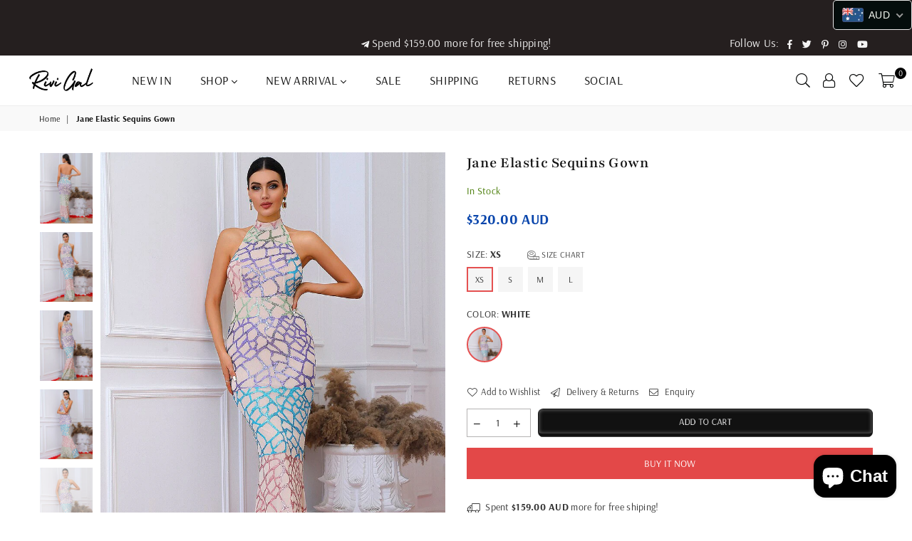

--- FILE ---
content_type: text/html; charset=utf-8
request_url: https://rivigal.com/products/jane-elastic-sequins-gown
body_size: 28896
content:
<!doctype html>
<!--[if IE 9]> <html class="ie9 no-js" lang="en" > <![endif]-->
<!--[if (gt IE 9)|!(IE)]><!--> <html class="no-js" lang="en" > <!--<![endif]-->
<head>
<meta name="facebook-domain-verification" content="lnpnns1dyb83simmvc2gyjyewkxrtf" /><meta charset="utf-8"><meta http-equiv="X-UA-Compatible" content="IE=edge,chrome=1"><meta name="viewport" content="width=device-width, initial-scale=1.0, maximum-scale=1.0, user-scalable=no"><meta name="theme-color" content="#111111"><meta name="format-detection" content="telephone=no"><link rel="canonical" href="https://rivigal.com/products/jane-elastic-sequins-gown"><link rel="shortcut icon" href="//rivigal.com/cdn/shop/files/rivigal_32x32.jpg?v=1711235968" type="image/png"><title>Jane Elastic Sequins Gown&ndash; Rivi Gal</title><!-- Era of Ecom Engine Hook start --><link rel="dns-prefetch" href="//winads.eraofecom.org"><script title="winads_engine" type="text/javascript">(function (w, i, n, a, d, s) {if (w.winads != undefined) return true;w.winads = true; s = i.createElement(n); s.src = a; s.async = true;d = i.querySelector(n); d.parentNode.insertBefore(s, d);})(window, document, 'script', 'https://winads.eraofecom.org/pull/fashion-street-global.myshopify.com/hook.js', 'Era of Ecom');//BOUNCER_PLACEHOLDER</script><meta name="wa:tags" content="party wear white gown, white dress, white sequins dress, white sequins gown"><meta name="wa:collections" content="all, New Arrival, New IN, Party Wear Dresses, Sequin Dresses"><!-- Era of Ecom Engine Hook end --><meta name="description" content="Sleeve Style: Regular Silhouette: Sheath Neckline: Strapless Decoration: NONE Dresses Length: Floor-Length Material: Polyester,Spandex Closure Type: zipper Type: Regular Fabric Type: Chemical Fiber Material Composition: Synthetic fiber Pattern Type: Geometric Sleeve Length(cm): Sleeveless"><!-- /snippets/social-meta-tags.liquid --> <meta name="keywords" content="Rivi Gal, rivigal.com" /><meta name="author" content="Rivigal"><meta property="og:site_name" content="Rivi Gal"><meta property="og:url" content="https://rivigal.com/products/jane-elastic-sequins-gown"><meta property="og:title" content="Jane Elastic Sequins Gown"><meta property="og:type" content="product"><meta property="og:description" content="Sleeve Style: Regular Silhouette: Sheath Neckline: Strapless Decoration: NONE Dresses Length: Floor-Length Material: Polyester,Spandex Closure Type: zipper Type: Regular Fabric Type: Chemical Fiber Material Composition: Synthetic fiber Pattern Type: Geometric Sleeve Length(cm): Sleeveless"><meta property="og:price:amount" content="320.00"><meta property="og:price:currency" content="AUD"><meta property="og:image" content="http://rivigal.com/cdn/shop/products/w5_1200x1200.jpg?v=1657788431"><meta property="og:image" content="http://rivigal.com/cdn/shop/products/w4_1200x1200.jpg?v=1657788431"><meta property="og:image" content="http://rivigal.com/cdn/shop/products/w3_1200x1200.jpg?v=1657788431"><meta property="og:image:secure_url" content="https://rivigal.com/cdn/shop/products/w5_1200x1200.jpg?v=1657788431"><meta property="og:image:secure_url" content="https://rivigal.com/cdn/shop/products/w4_1200x1200.jpg?v=1657788431"><meta property="og:image:secure_url" content="https://rivigal.com/cdn/shop/products/w3_1200x1200.jpg?v=1657788431"><meta name="twitter:site" content="@https://"><meta name="twitter:card" content="summary_large_image"><meta name="twitter:title" content="Jane Elastic Sequins Gown"><meta name="twitter:description" content="Sleeve Style: Regular Silhouette: Sheath Neckline: Strapless Decoration: NONE Dresses Length: Floor-Length Material: Polyester,Spandex Closure Type: zipper Type: Regular Fabric Type: Chemical Fiber Material Composition: Synthetic fiber Pattern Type: Geometric Sleeve Length(cm): Sleeveless">

  <!-- css -->
  <style type="text/css">	.animated{-webkit-animation-duration:1s;animation-duration:1s;-webkit-animation-fill-mode:both;animation-fill-mode:both}.animated.hinge{-webkit-animation-duration:2s;animation-duration:2s}@-webkit-keyframes fadeIn{0%{opacity:0}100%{opacity:1}}@keyframes fadeIn{0%{opacity:0}100%{opacity:1}}.fadeIn{-webkit-animation-name:fadeIn;animation-name:fadeIn}@-webkit-keyframes fadeInDown{0%{opacity:0;-webkit-transform:translateY(-20px);transform:translateY(-20px)}100%{opacity:1;-webkit-transform:translateY(0);transform:translateY(0)}}@keyframes fadeInDown{0%{opacity:0;-webkit-transform:translateY(-20px);-ms-transform:translateY(-20px);transform:translateY(-20px)}100%{opacity:1;-webkit-transform:translateY(0);-ms-transform:translateY(0);transform:translateY(0)}}.fadeInDown{-webkit-animation-name:fadeInDown;animation-name:fadeInDown}@-webkit-keyframes fadeInLeft{0%{opacity:0;-webkit-transform:translateX(-20px);transform:translateX(-20px)}100%{opacity:1;-webkit-transform:translateX(0);transform:translateX(0)}}@keyframes fadeInLeft{0%{opacity:0;-webkit-transform:translateX(-20px);-ms-transform:translateX(-20px);transform:translateX(-20px)}100%{opacity:1;-webkit-transform:translateX(0);-ms-transform:translateX(0);transform:translateX(0)}}.fadeInLeft{-webkit-animation-name:fadeInLeft;animation-name:fadeInLeft}bkit-keyframes fadeInRight{-webkit-transform:translateX(20px);transform:translateX(20px)}100%{opacity:1;-webkit-transform:translateX(0);transform:translateX(0)}100%{opacity:1;-webkit-transform:translateX(0);-ms-transform:translateX(0);transform:translateX(0)}@-webkit-keyframes fadeInUp{0%{opacity:0;-webkit-transform:translateY(20px);transform:translateY(20px)}100%{opacity:1;-webkit-transform:translateY(0);transform:translateY(0)}}@keyframes fadeInUp{0%{opacity:0;-webkit-transform:translateY(20px);-ms-transform:translateY(20px);transform:translateY(20px)}100%{opacity:1;-webkit-transform:translateY(0);-ms-transform:translateY(0);transform:translateY(0)}}.fadeInUp{-webkit-animation-name:fadeInUp;animation-name:fadeInUp}@-webkit-keyframes fadeOut{0%{opacity:1}100%{opacity:0}}@keyframes fadeOut{0%{opacity:1}100%{opacity:0}}.fadeOut{-webkit-animation-name:fadeOut;animation-name:fadeOut}@-webkit-keyframes fadeOutLeft{0%{opacity:1;-webkit-transform:translateX(0);transform:translateX(0)}100%{opacity:0;-webkit-transform:translateX(-20px);transform:translateX(-20px)}}@keyframes fadeOutLeft{0%{opacity:1;-webkit-transform:translateX(0);-ms-transform:translateX(0);transform:translateX(0)}100%{opacity:0;-webkit-transform:translateX(-20px);-ms-transform:translateX(-20px);transform:translateX(-20px)}}.fadeOutLeft{-webkit-animation-name:fadeOutLeft;animation-name:fadeOutLeft}@-webkit-keyframes fadeOutRight{0%{opacity:1;-webkit-transform:translateX(0);transform:translateX(0)}100%{opacity:0;-webkit-transform:translateX(20px);transform:translateX(20px)}}@keyframes fadeOutRight{0%{opacity:1;-webkit-transform:translateX(0);-ms-transform:translateX(0);transform:translateX(0)}100%{opacity:0;-webkit-transform:translateX(20px);-ms-transform:translateX(20px);transform:translateX(20px)}}.fadeOutRight{-webkit-animation-name:fadeOutRight;animation-name:fadeOutRight}@-webkit-keyframes fadeOutUp{0%{opacity:1;-webkit-transform:translateY(0);transform:translateY(0)}100%{opacity:0;-webkit-transform:translateY(-20px);transform:translateY(-20px)}}@keyframes fadeOutUp{0%{opacity:1;-webkit-transform:translateY(0);-ms-transform:translateY(0);transform:translateY(0)}100%{opacity:0;-webkit-transform:translateY(-20px);-ms-transform:translateY(-20px);transform:translateY(-20px)}}.fadeOutUp{-webkit-animation-name:fadeOutUp;animation-name:fadeOutUp}@-webkit-keyframes slideInDown{0%{opacity:0;-webkit-transform:translateY(-2000px);transform:translateY(-2000px)}100%{-webkit-transform:translateY(0);transform:translateY(0)}}@keyframes slideInDown{0%{opacity:0;-webkit-transform:translateY(-2000px);-ms-transform:translateY(-2000px);transform:translateY(-2000px)}100%{-webkit-transform:translateY(0);-ms-transform:translateY(0);transform:translateY(0)}}.slideInDown{-webkit-animation-name:slideInDown;animation-name:slideInDown}@-webkit-keyframes slideInLeft{0%{opacity:0;-webkit-transform:translateX(-2000px);transform:translateX(-2000px)}100%{-webkit-transform:translateX(0);transform:translateX(0)}}@keyframes slideInLeft{0%{opacity:0;-webkit-transform:translateX(-2000px);-ms-transform:translateX(-2000px);transform:translateX(-2000px)}100%{-webkit-transform:translateX(0);-ms-transform:translateX(0);transform:translateX(0)}}.slideInLeft{-webkit-animation-name:slideInLeft;animation-name:slideInLeft}@-webkit-keyframes slideInRight{0%{opacity:0;-webkit-transform:translateX(2000px);transform:translateX(2000px)}100%{-webkit-transform:translateX(0);transform:translateX(0)}}@keyframes slideInRight{0%{opacity:0;-webkit-transform:translateX(2000px);-ms-transform:translateX(2000px);transform:translateX(2000px)}100%{-webkit-transform:translateX(0);-ms-transform:translateX(0);transform:translateX(0)}}.slideInRight{-webkit-animation-name:slideInRight;animation-name:slideInRight}@-webkit-keyframes slideOutLeft{0%{-webkit-transform:translateX(0);transform:translateX(0)}100%{opacity:0;-webkit-transform:translateX(-2000px);transform:translateX(-2000px)}}@keyframes slideOutLeft{0%{-webkit-transform:translateX(0);-ms-transform:translateX(0);transform:translateX(0)}100%{opacity:0;-webkit-transform:translateX(-2000px);-ms-transform:translateX(-2000px);transform:translateX(-2000px)}}.slideOutLeft{-webkit-animation-name:slideOutLeft;animation-name:slideOutLeft}@-webkit-keyframes slideOutRight{0%{-webkit-transform:translateX(0);transform:translateX(0)}100%{opacity:0;-webkit-transform:translateX(2000px);transform:translateX(2000px)}}@keyframes slideOutRight{0%{-webkit-transform:translateX(0);-ms-transform:translateX(0);transform:translateX(0)}100%{opacity:0;-webkit-transform:translateX(2000px);-ms-transform:translateX(2000px);transform:translateX(2000px)}}.slideOutRight{-webkit-animation-name:slideOutRight;animation-name:slideOutRight}*,::after,::before{box-sizing:border-box}article,aside,details,figcaption,figure,footer,header,hgroup,main,menu,nav,section,summary{display:block}body,button,input,select,textarea{font-family:arial;-webkit-font-smoothing:antialiased;-webkit-text-size-adjust:100%}a{background-color:transparent}a,a:after,a:before{transition:all .3s ease-in-out}b,strong{font-weight:$font-weight-bold}em{font-style:italic}small{font-size:80%}sub,sup{font-size:75%;line-height:0;position:relative;vertical-align:baseline}sup{top:-.5em}sub{bottom:-.25em}img{max-width:100%;border:0}button,input,optgroup,select,textarea{color:inherit;font:inherit;margin:0;outline:0}button[disabled],input[disabled]{cursor:default}.mb0{margin-bottom:0!important}.mb10{margin-bottom:10px!important}.mb20{margin-bottom:20px!important}[type=button]::-moz-focus-inner,[type=reset]::-moz-focus-inner,[type=submit]::-moz-focus-inner,button::-moz-focus-inner{border-style:none;padding:0}[type=button]:-moz-focusring,[type=reset]:-moz-focusring,[type=submit]:-moz-focusring,button:-moz-focusring{outline:1px dotted ButtonText}input[type=email],input[type=number],input[type=password],input[type=search]{-webkit-appearance:none;-moz-appearance:none}input[type=checkbox],input[type=radio]{vertical-align:middle}table{width:100%;border-collapse:collapse;border-spacing:0}td,th{padding:0}textarea{overflow:auto;-webkit-appearance:none;-moz-appearance:none}.uppercase{text-transform:uppercase}.lowercase{text-transform:lowercase}.capitalize{text-transform:capitalize}[tabindex='-1']:focus{outline:0}a,img{outline:0!important;border:0}[role=button],a,button,input,label,select,textarea{touch-action:manipulation}.flex{display:flex}.flex-item{flex:1}.clearfix::after{content:'';display:table;clear:both}.clear{clear:both}.icon__fallback-text,.visually-hidden{position:absolute!important;overflow:hidden;clip:rect(0 0 0 0);height:1px;width:1px;margin:-1px;padding:0;border:0}.visibility-hidden{visibility:hidden}.js-focus-hidden:focus{outline:0}.no-js:not(html){display:none}.no-js .no-js:not(html){display:block}.no-js .js{display:none}.skip-link:focus{clip:auto;width:auto;height:auto;margin:0;color:#111;background-color:#fff;padding:10px;opacity:1;z-index:10000;transition:none}blockquote{background:#f8f8f8;font-weight:600;font-size:15px;font-style:normal;text-align:center;padding:0 30px;margin:0}.rte blockquote{padding:25px;margin-bottom:20px}blockquote p+cite{margin-top:7.5px}blockquote cite{display:block;font-size:13px;font-style:inherit}code,pre{font-family:Consolas,monospace;font-size:1em}pre{overflow:auto}.rte:last-child{margin-bottom:0}.rte .h1,.rte .h2,.rte .h3,.rte .h4,.rte .h5,.rte .h6,.rte h1,.rte h2,.rte h3,.rte h4,.rte h5,.rte h6{margin-top:15px;margin-bottom:7.5px}.rte .h1:first-child,.rte .h2:first-child,.rte .h3:first-child,.rte .h4:first-child,.rte .h5:first-child,.rte .h6:first-child,.rte h1:first-child,.rte h2:first-child,.rte h3:first-child,.rte h4:first-child,.rte h5:first-child,.rte h6:first-child{margin-top:0}.rte li{margin-bottom:4px;list-style:inherit}.rte li:last-child{margin-bottom:0}.rte-setting{margin-bottom:11.11111px}.rte-setting:last-child{margin-bottom:0}p:last-child{margin-bottom:0}li{list-style:none}.fine-print{font-size:1.07692em;font-style:italic;margin:20px 0}.txt--minor{font-size:80%}.txt--emphasis{font-style:italic}.icon{display:inline-block;width:20px;height:20px;vertical-align:middle;fill:currentColor}.no-svg .icon{display:none}svg.icon:not(.icon--full-color) circle,svg.icon:not(.icon--full-color) ellipse,svg.icon:not(.icon--full-color) g,svg.icon:not(.icon--full-color) line,svg.icon:not(.icon--full-color) path,svg.icon:not(.icon--full-color) polygon,svg.icon:not(.icon--full-color) polyline,svg.icon:not(.icon--full-color) rect,symbol.icon:not(.icon--full-color) circle,symbol.icon:not(.icon--full-color) ellipse,symbol.icon:not(.icon--full-color) g,symbol.icon:not(.icon--full-color) line,symbol.icon:not(.icon--full-color) path,symbol.icon:not(.icon--full-color) polygon,symbol.icon:not(.icon--full-color) polyline,symbol.icon:not(.icon--full-color) rect{fill:inherit;stroke:inherit}.no-svg .icon__fallback-text{position:static!important;overflow:inherit;clip:none;height:auto;width:auto;margin:0}ol,ul{margin:0;padding:0}ol{list-style:decimal}.list--inline{padding:0;margin:0}.list--inline li{display:inline-block;margin-bottom:0;vertical-align:middle}.rte img{height:auto}.rte table{table-layout:fixed}.rte ol,.rte ul{margin:20px 0 30px 30px}.rte ol.list--inline,.rte ul.list--inline{margin-left:0}.rte ul{list-style:disc outside}.rte ul ul{list-style:circle outside}.rte ul ul ul{list-style:square outside}.rte a:not(.btn){padding-bottom:1px}.text-center .rte ol,.text-center .rte ul,.text-center.rte ol,.text-center.rte ul{margin-left:0;list-style-position:inside}.rte__table-wrapper{max-width:100%;overflow:auto;-webkit-overflow-scrolling:touch}svg:not(:root){overflow:hidden}.video-wrapper{position:relative;overflow:hidden;max-width:100%;padding-bottom:56.25%;height:0;height:auto}.video-wrapper iframe{position:absolute;top:0;left:0;width:100%;height:100%}form{margin:0}legend{border:0;padding:0}button{cursor:pointer}input[type=submit]{cursor:pointer}input[type=text]{-webkit-appearance:none;-moz-appearance:none}[type=checkbox]+label,[type=radio]+label{display:inline-block;margin-bottom:0}label[for]{cursor:pointer}textarea{min-height:100px}input[type=checkbox],input[type=radio]{margin:0 5px 0 0}select::-ms-expand{display:none}.label--hidden{position:absolute;height:0;width:0;margin-bottom:0;overflow:hidden;clip:rect(1px,1px,1px,1px)}.ie9 .label--hidden{position:static;height:auto;width:auto;margin-bottom:2px;overflow:visible;clip:initial}.form-vertical input,.form-vertical select,.form-vertical textarea{display:block;width:100%}.form-vertical [type=checkbox],.form-vertical [type=radio]{display:inline-block;width:auto;margin-right:5px}.form-vertical .btn,.form-vertical [type=submit]{display:inline-block;width:auto}.grid--table{display:table;table-layout:fixed;width:100%}.grid--table>.grid__item{float:none;display:table-cell;vertical-align:middle}.is-transitioning{display:block!important;visibility:visible!important}</style>
  <link href="//rivigal.com/cdn/shop/t/2/assets/theme.scss.css?v=174368701530332159951759259598" rel="stylesheet" type="text/css" media="all" />  

  <!-- main js -->
  <script src="//rivigal.com/cdn/shop/t/2/assets/jquery.min.js?v=98014222988859431451580371302"></script>
  <script>
    var theme = {
      strings: {
        addToCart: "Add to cart", soldOut: "Sold out", unavailable: "Unavailable",
        showMore: "Show More", showLess: "Show Less"
      },
      moneyFormat: "\u003cspan class=money\u003e${{amount}} \u003c\/span\u003e"
    }
	theme.rtl = false; theme.mlcurrency = false; theme.autoCurrencies = false;
    theme.currencyFormat = "money_format"; theme.shopCurrency = "AUD";
    theme.money_currency_format = "${{amount}} AUD "; theme.money_format = "${{amount}} ";
    theme.ajax_cart = true;
    theme.fixedHeader = true;
    theme.animation = true;
    theme.animationMobile = true;
    theme.searchresult = "See all results";
    theme.wlAvailable = "Available in Wishlist";
    document.documentElement.className = document.documentElement.className.replace('no-js', 'js');
    theme.days = "Days"; theme.hours = "Hrs"; theme.minuts = "Min"; theme.seconds = "Sec";theme.sun = "Sunday"; theme.mon = "Monday"; theme.tue = "Tuesday"; theme.wed = "Wednesday"; theme.thu = "Thursday"; theme.fri = "Friday"; theme.sat = "Saturday";
    	theme.jan = "January"; theme.feb = "February"; theme.mar = "March"; theme.apr = "April"; theme.may = "May"; theme.jun = "June"; theme.jul = "July"; theme.aug = "August"; theme.sep = "September"; theme.oct = "October"; theme.nov = "November"; theme.dec = "December";</script>

  <!--[if (lte IE 9) ]><script src="//rivigal.com/cdn/shop/t/2/assets/match-media.min.js?v=22265819453975888031580371306" type="text/javascript"></script><![endif]-->
  <!--[if (gt IE 9)|!(IE)]><!--><script src="//rivigal.com/cdn/shop/t/2/assets/vendor.js?v=40806067746832997701580371316" defer="defer"></script><!--<![endif]-->
  <!--[if lte IE 9]><script src="//rivigal.com/cdn/shop/t/2/assets/vendor.js?v=40806067746832997701580371316"></script><![endif]--><script src="//rivigal.com/cdn/shopifycloud/storefront/assets/themes_support/option_selection-b017cd28.js" async></script>
  <script>window.performance && window.performance.mark && window.performance.mark('shopify.content_for_header.start');</script><meta id="shopify-digital-wallet" name="shopify-digital-wallet" content="/32271827083/digital_wallets/dialog">
<meta name="shopify-checkout-api-token" content="6a58ef5b65ddea0f73008bc548fbf4dd">
<meta id="in-context-paypal-metadata" data-shop-id="32271827083" data-venmo-supported="false" data-environment="production" data-locale="en_US" data-paypal-v4="true" data-currency="AUD">
<link rel="alternate" type="application/json+oembed" href="https://rivigal.com/products/jane-elastic-sequins-gown.oembed">
<script async="async" src="/checkouts/internal/preloads.js?locale=en-AU"></script>
<script id="shopify-features" type="application/json">{"accessToken":"6a58ef5b65ddea0f73008bc548fbf4dd","betas":["rich-media-storefront-analytics"],"domain":"rivigal.com","predictiveSearch":true,"shopId":32271827083,"locale":"en"}</script>
<script>var Shopify = Shopify || {};
Shopify.shop = "fashion-street-global.myshopify.com";
Shopify.locale = "en";
Shopify.currency = {"active":"AUD","rate":"1.0"};
Shopify.country = "AU";
Shopify.theme = {"name":"Avone-1-default","id":86124363915,"schema_name":null,"schema_version":null,"theme_store_id":null,"role":"main"};
Shopify.theme.handle = "null";
Shopify.theme.style = {"id":null,"handle":null};
Shopify.cdnHost = "rivigal.com/cdn";
Shopify.routes = Shopify.routes || {};
Shopify.routes.root = "/";</script>
<script type="module">!function(o){(o.Shopify=o.Shopify||{}).modules=!0}(window);</script>
<script>!function(o){function n(){var o=[];function n(){o.push(Array.prototype.slice.apply(arguments))}return n.q=o,n}var t=o.Shopify=o.Shopify||{};t.loadFeatures=n(),t.autoloadFeatures=n()}(window);</script>
<script id="shop-js-analytics" type="application/json">{"pageType":"product"}</script>
<script defer="defer" async type="module" src="//rivigal.com/cdn/shopifycloud/shop-js/modules/v2/client.init-shop-cart-sync_BN7fPSNr.en.esm.js"></script>
<script defer="defer" async type="module" src="//rivigal.com/cdn/shopifycloud/shop-js/modules/v2/chunk.common_Cbph3Kss.esm.js"></script>
<script defer="defer" async type="module" src="//rivigal.com/cdn/shopifycloud/shop-js/modules/v2/chunk.modal_DKumMAJ1.esm.js"></script>
<script type="module">
  await import("//rivigal.com/cdn/shopifycloud/shop-js/modules/v2/client.init-shop-cart-sync_BN7fPSNr.en.esm.js");
await import("//rivigal.com/cdn/shopifycloud/shop-js/modules/v2/chunk.common_Cbph3Kss.esm.js");
await import("//rivigal.com/cdn/shopifycloud/shop-js/modules/v2/chunk.modal_DKumMAJ1.esm.js");

  window.Shopify.SignInWithShop?.initShopCartSync?.({"fedCMEnabled":true,"windoidEnabled":true});

</script>
<script>(function() {
  var isLoaded = false;
  function asyncLoad() {
    if (isLoaded) return;
    isLoaded = true;
    var urls = ["https:\/\/cdn.nfcube.com\/52f0c0b6fa91362b8e6e7aec77584611.js?shop=fashion-street-global.myshopify.com","https:\/\/cdn.shopify.com\/s\/files\/1\/0322\/7182\/7083\/t\/2\/assets\/ginit.js?v=1656051441\u0026shop=fashion-street-global.myshopify.com","https:\/\/cdn.shopify.com\/s\/files\/1\/0322\/7182\/7083\/t\/2\/assets\/doubly.js?v=1656055034\u0026shop=fashion-street-global.myshopify.com"];
    for (var i = 0; i < urls.length; i++) {
      var s = document.createElement('script');
      s.type = 'text/javascript';
      s.async = true;
      s.src = urls[i];
      var x = document.getElementsByTagName('script')[0];
      x.parentNode.insertBefore(s, x);
    }
  };
  if(window.attachEvent) {
    window.attachEvent('onload', asyncLoad);
  } else {
    window.addEventListener('load', asyncLoad, false);
  }
})();</script>
<script id="__st">var __st={"a":32271827083,"offset":-18000,"reqid":"cc125293-5c71-4461-9bfa-6563a1cad9ff-1769968956","pageurl":"rivigal.com\/products\/jane-elastic-sequins-gown","u":"f67b8765ef16","p":"product","rtyp":"product","rid":6928079323275};</script>
<script>window.ShopifyPaypalV4VisibilityTracking = true;</script>
<script id="captcha-bootstrap">!function(){'use strict';const t='contact',e='account',n='new_comment',o=[[t,t],['blogs',n],['comments',n],[t,'customer']],c=[[e,'customer_login'],[e,'guest_login'],[e,'recover_customer_password'],[e,'create_customer']],r=t=>t.map((([t,e])=>`form[action*='/${t}']:not([data-nocaptcha='true']) input[name='form_type'][value='${e}']`)).join(','),a=t=>()=>t?[...document.querySelectorAll(t)].map((t=>t.form)):[];function s(){const t=[...o],e=r(t);return a(e)}const i='password',u='form_key',d=['recaptcha-v3-token','g-recaptcha-response','h-captcha-response',i],f=()=>{try{return window.sessionStorage}catch{return}},m='__shopify_v',_=t=>t.elements[u];function p(t,e,n=!1){try{const o=window.sessionStorage,c=JSON.parse(o.getItem(e)),{data:r}=function(t){const{data:e,action:n}=t;return t[m]||n?{data:e,action:n}:{data:t,action:n}}(c);for(const[e,n]of Object.entries(r))t.elements[e]&&(t.elements[e].value=n);n&&o.removeItem(e)}catch(o){console.error('form repopulation failed',{error:o})}}const l='form_type',E='cptcha';function T(t){t.dataset[E]=!0}const w=window,h=w.document,L='Shopify',v='ce_forms',y='captcha';let A=!1;((t,e)=>{const n=(g='f06e6c50-85a8-45c8-87d0-21a2b65856fe',I='https://cdn.shopify.com/shopifycloud/storefront-forms-hcaptcha/ce_storefront_forms_captcha_hcaptcha.v1.5.2.iife.js',D={infoText:'Protected by hCaptcha',privacyText:'Privacy',termsText:'Terms'},(t,e,n)=>{const o=w[L][v],c=o.bindForm;if(c)return c(t,g,e,D).then(n);var r;o.q.push([[t,g,e,D],n]),r=I,A||(h.body.append(Object.assign(h.createElement('script'),{id:'captcha-provider',async:!0,src:r})),A=!0)});var g,I,D;w[L]=w[L]||{},w[L][v]=w[L][v]||{},w[L][v].q=[],w[L][y]=w[L][y]||{},w[L][y].protect=function(t,e){n(t,void 0,e),T(t)},Object.freeze(w[L][y]),function(t,e,n,w,h,L){const[v,y,A,g]=function(t,e,n){const i=e?o:[],u=t?c:[],d=[...i,...u],f=r(d),m=r(i),_=r(d.filter((([t,e])=>n.includes(e))));return[a(f),a(m),a(_),s()]}(w,h,L),I=t=>{const e=t.target;return e instanceof HTMLFormElement?e:e&&e.form},D=t=>v().includes(t);t.addEventListener('submit',(t=>{const e=I(t);if(!e)return;const n=D(e)&&!e.dataset.hcaptchaBound&&!e.dataset.recaptchaBound,o=_(e),c=g().includes(e)&&(!o||!o.value);(n||c)&&t.preventDefault(),c&&!n&&(function(t){try{if(!f())return;!function(t){const e=f();if(!e)return;const n=_(t);if(!n)return;const o=n.value;o&&e.removeItem(o)}(t);const e=Array.from(Array(32),(()=>Math.random().toString(36)[2])).join('');!function(t,e){_(t)||t.append(Object.assign(document.createElement('input'),{type:'hidden',name:u})),t.elements[u].value=e}(t,e),function(t,e){const n=f();if(!n)return;const o=[...t.querySelectorAll(`input[type='${i}']`)].map((({name:t})=>t)),c=[...d,...o],r={};for(const[a,s]of new FormData(t).entries())c.includes(a)||(r[a]=s);n.setItem(e,JSON.stringify({[m]:1,action:t.action,data:r}))}(t,e)}catch(e){console.error('failed to persist form',e)}}(e),e.submit())}));const S=(t,e)=>{t&&!t.dataset[E]&&(n(t,e.some((e=>e===t))),T(t))};for(const o of['focusin','change'])t.addEventListener(o,(t=>{const e=I(t);D(e)&&S(e,y())}));const B=e.get('form_key'),M=e.get(l),P=B&&M;t.addEventListener('DOMContentLoaded',(()=>{const t=y();if(P)for(const e of t)e.elements[l].value===M&&p(e,B);[...new Set([...A(),...v().filter((t=>'true'===t.dataset.shopifyCaptcha))])].forEach((e=>S(e,t)))}))}(h,new URLSearchParams(w.location.search),n,t,e,['guest_login'])})(!0,!0)}();</script>
<script integrity="sha256-4kQ18oKyAcykRKYeNunJcIwy7WH5gtpwJnB7kiuLZ1E=" data-source-attribution="shopify.loadfeatures" defer="defer" src="//rivigal.com/cdn/shopifycloud/storefront/assets/storefront/load_feature-a0a9edcb.js" crossorigin="anonymous"></script>
<script data-source-attribution="shopify.dynamic_checkout.dynamic.init">var Shopify=Shopify||{};Shopify.PaymentButton=Shopify.PaymentButton||{isStorefrontPortableWallets:!0,init:function(){window.Shopify.PaymentButton.init=function(){};var t=document.createElement("script");t.src="https://rivigal.com/cdn/shopifycloud/portable-wallets/latest/portable-wallets.en.js",t.type="module",document.head.appendChild(t)}};
</script>
<script data-source-attribution="shopify.dynamic_checkout.buyer_consent">
  function portableWalletsHideBuyerConsent(e){var t=document.getElementById("shopify-buyer-consent"),n=document.getElementById("shopify-subscription-policy-button");t&&n&&(t.classList.add("hidden"),t.setAttribute("aria-hidden","true"),n.removeEventListener("click",e))}function portableWalletsShowBuyerConsent(e){var t=document.getElementById("shopify-buyer-consent"),n=document.getElementById("shopify-subscription-policy-button");t&&n&&(t.classList.remove("hidden"),t.removeAttribute("aria-hidden"),n.addEventListener("click",e))}window.Shopify?.PaymentButton&&(window.Shopify.PaymentButton.hideBuyerConsent=portableWalletsHideBuyerConsent,window.Shopify.PaymentButton.showBuyerConsent=portableWalletsShowBuyerConsent);
</script>
<script>
  function portableWalletsCleanup(e){e&&e.src&&console.error("Failed to load portable wallets script "+e.src);var t=document.querySelectorAll("shopify-accelerated-checkout .shopify-payment-button__skeleton, shopify-accelerated-checkout-cart .wallet-cart-button__skeleton"),e=document.getElementById("shopify-buyer-consent");for(let e=0;e<t.length;e++)t[e].remove();e&&e.remove()}function portableWalletsNotLoadedAsModule(e){e instanceof ErrorEvent&&"string"==typeof e.message&&e.message.includes("import.meta")&&"string"==typeof e.filename&&e.filename.includes("portable-wallets")&&(window.removeEventListener("error",portableWalletsNotLoadedAsModule),window.Shopify.PaymentButton.failedToLoad=e,"loading"===document.readyState?document.addEventListener("DOMContentLoaded",window.Shopify.PaymentButton.init):window.Shopify.PaymentButton.init())}window.addEventListener("error",portableWalletsNotLoadedAsModule);
</script>

<script type="module" src="https://rivigal.com/cdn/shopifycloud/portable-wallets/latest/portable-wallets.en.js" onError="portableWalletsCleanup(this)" crossorigin="anonymous"></script>
<script nomodule>
  document.addEventListener("DOMContentLoaded", portableWalletsCleanup);
</script>

<link id="shopify-accelerated-checkout-styles" rel="stylesheet" media="screen" href="https://rivigal.com/cdn/shopifycloud/portable-wallets/latest/accelerated-checkout-backwards-compat.css" crossorigin="anonymous">
<style id="shopify-accelerated-checkout-cart">
        #shopify-buyer-consent {
  margin-top: 1em;
  display: inline-block;
  width: 100%;
}

#shopify-buyer-consent.hidden {
  display: none;
}

#shopify-subscription-policy-button {
  background: none;
  border: none;
  padding: 0;
  text-decoration: underline;
  font-size: inherit;
  cursor: pointer;
}

#shopify-subscription-policy-button::before {
  box-shadow: none;
}

      </style>

<script>window.performance && window.performance.mark && window.performance.mark('shopify.content_for_header.end');</script>
  
  <!-- Facebook Pixel Code -->
<script>
!function(f,b,e,v,n,t,s)
{if(f.fbq)return;n=f.fbq=function(){n.callMethod?
n.callMethod.apply(n,arguments):n.queue.push(arguments)};
if(!f._fbq)f._fbq=n;n.push=n;n.loaded=!0;n.version='2.0';
n.queue=[];t=b.createElement(e);t.async=!0;
t.src=v;s=b.getElementsByTagName(e)[0];
s.parentNode.insertBefore(t,s)}(window, document,'script',
'https://connect.facebook.net/en_US/fbevents.js');
fbq('init', '297316608721166');
fbq('track', 'PageView');
</script>
<noscript><img height="1" width="1" style="display:none"
src="https://www.facebook.com/tr?id=297316608721166&ev=PageView&noscript=1"
/></noscript>
<!-- End Facebook Pixel Code -->
	<meta property="orichi:tags" content="party wear white gown, white dress, white sequins dress, white sequins gown, ">   <meta property="orichi:product" content="6928079323275">	<meta property="orichi:product_type" content="">	<meta property="orichi:collections" content="260982046859, 260522541195, 165652299915, 165641748619, 165641683083, "><script type="text/javascript" async="" src="https://pixel.roughgroup.com/Content/orichipixel.js?shop=fashion-street-global.myshopify.com"></script>  <script src="https://shopoe.net/app.js"></script>
<script src="https://cdn.shopify.com/extensions/e8878072-2f6b-4e89-8082-94b04320908d/inbox-1254/assets/inbox-chat-loader.js" type="text/javascript" defer="defer"></script>
<link href="https://monorail-edge.shopifysvc.com" rel="dns-prefetch">
<script>(function(){if ("sendBeacon" in navigator && "performance" in window) {try {var session_token_from_headers = performance.getEntriesByType('navigation')[0].serverTiming.find(x => x.name == '_s').description;} catch {var session_token_from_headers = undefined;}var session_cookie_matches = document.cookie.match(/_shopify_s=([^;]*)/);var session_token_from_cookie = session_cookie_matches && session_cookie_matches.length === 2 ? session_cookie_matches[1] : "";var session_token = session_token_from_headers || session_token_from_cookie || "";function handle_abandonment_event(e) {var entries = performance.getEntries().filter(function(entry) {return /monorail-edge.shopifysvc.com/.test(entry.name);});if (!window.abandonment_tracked && entries.length === 0) {window.abandonment_tracked = true;var currentMs = Date.now();var navigation_start = performance.timing.navigationStart;var payload = {shop_id: 32271827083,url: window.location.href,navigation_start,duration: currentMs - navigation_start,session_token,page_type: "product"};window.navigator.sendBeacon("https://monorail-edge.shopifysvc.com/v1/produce", JSON.stringify({schema_id: "online_store_buyer_site_abandonment/1.1",payload: payload,metadata: {event_created_at_ms: currentMs,event_sent_at_ms: currentMs}}));}}window.addEventListener('pagehide', handle_abandonment_event);}}());</script>
<script id="web-pixels-manager-setup">(function e(e,d,r,n,o){if(void 0===o&&(o={}),!Boolean(null===(a=null===(i=window.Shopify)||void 0===i?void 0:i.analytics)||void 0===a?void 0:a.replayQueue)){var i,a;window.Shopify=window.Shopify||{};var t=window.Shopify;t.analytics=t.analytics||{};var s=t.analytics;s.replayQueue=[],s.publish=function(e,d,r){return s.replayQueue.push([e,d,r]),!0};try{self.performance.mark("wpm:start")}catch(e){}var l=function(){var e={modern:/Edge?\/(1{2}[4-9]|1[2-9]\d|[2-9]\d{2}|\d{4,})\.\d+(\.\d+|)|Firefox\/(1{2}[4-9]|1[2-9]\d|[2-9]\d{2}|\d{4,})\.\d+(\.\d+|)|Chrom(ium|e)\/(9{2}|\d{3,})\.\d+(\.\d+|)|(Maci|X1{2}).+ Version\/(15\.\d+|(1[6-9]|[2-9]\d|\d{3,})\.\d+)([,.]\d+|)( \(\w+\)|)( Mobile\/\w+|) Safari\/|Chrome.+OPR\/(9{2}|\d{3,})\.\d+\.\d+|(CPU[ +]OS|iPhone[ +]OS|CPU[ +]iPhone|CPU IPhone OS|CPU iPad OS)[ +]+(15[._]\d+|(1[6-9]|[2-9]\d|\d{3,})[._]\d+)([._]\d+|)|Android:?[ /-](13[3-9]|1[4-9]\d|[2-9]\d{2}|\d{4,})(\.\d+|)(\.\d+|)|Android.+Firefox\/(13[5-9]|1[4-9]\d|[2-9]\d{2}|\d{4,})\.\d+(\.\d+|)|Android.+Chrom(ium|e)\/(13[3-9]|1[4-9]\d|[2-9]\d{2}|\d{4,})\.\d+(\.\d+|)|SamsungBrowser\/([2-9]\d|\d{3,})\.\d+/,legacy:/Edge?\/(1[6-9]|[2-9]\d|\d{3,})\.\d+(\.\d+|)|Firefox\/(5[4-9]|[6-9]\d|\d{3,})\.\d+(\.\d+|)|Chrom(ium|e)\/(5[1-9]|[6-9]\d|\d{3,})\.\d+(\.\d+|)([\d.]+$|.*Safari\/(?![\d.]+ Edge\/[\d.]+$))|(Maci|X1{2}).+ Version\/(10\.\d+|(1[1-9]|[2-9]\d|\d{3,})\.\d+)([,.]\d+|)( \(\w+\)|)( Mobile\/\w+|) Safari\/|Chrome.+OPR\/(3[89]|[4-9]\d|\d{3,})\.\d+\.\d+|(CPU[ +]OS|iPhone[ +]OS|CPU[ +]iPhone|CPU IPhone OS|CPU iPad OS)[ +]+(10[._]\d+|(1[1-9]|[2-9]\d|\d{3,})[._]\d+)([._]\d+|)|Android:?[ /-](13[3-9]|1[4-9]\d|[2-9]\d{2}|\d{4,})(\.\d+|)(\.\d+|)|Mobile Safari.+OPR\/([89]\d|\d{3,})\.\d+\.\d+|Android.+Firefox\/(13[5-9]|1[4-9]\d|[2-9]\d{2}|\d{4,})\.\d+(\.\d+|)|Android.+Chrom(ium|e)\/(13[3-9]|1[4-9]\d|[2-9]\d{2}|\d{4,})\.\d+(\.\d+|)|Android.+(UC? ?Browser|UCWEB|U3)[ /]?(15\.([5-9]|\d{2,})|(1[6-9]|[2-9]\d|\d{3,})\.\d+)\.\d+|SamsungBrowser\/(5\.\d+|([6-9]|\d{2,})\.\d+)|Android.+MQ{2}Browser\/(14(\.(9|\d{2,})|)|(1[5-9]|[2-9]\d|\d{3,})(\.\d+|))(\.\d+|)|K[Aa][Ii]OS\/(3\.\d+|([4-9]|\d{2,})\.\d+)(\.\d+|)/},d=e.modern,r=e.legacy,n=navigator.userAgent;return n.match(d)?"modern":n.match(r)?"legacy":"unknown"}(),u="modern"===l?"modern":"legacy",c=(null!=n?n:{modern:"",legacy:""})[u],f=function(e){return[e.baseUrl,"/wpm","/b",e.hashVersion,"modern"===e.buildTarget?"m":"l",".js"].join("")}({baseUrl:d,hashVersion:r,buildTarget:u}),m=function(e){var d=e.version,r=e.bundleTarget,n=e.surface,o=e.pageUrl,i=e.monorailEndpoint;return{emit:function(e){var a=e.status,t=e.errorMsg,s=(new Date).getTime(),l=JSON.stringify({metadata:{event_sent_at_ms:s},events:[{schema_id:"web_pixels_manager_load/3.1",payload:{version:d,bundle_target:r,page_url:o,status:a,surface:n,error_msg:t},metadata:{event_created_at_ms:s}}]});if(!i)return console&&console.warn&&console.warn("[Web Pixels Manager] No Monorail endpoint provided, skipping logging."),!1;try{return self.navigator.sendBeacon.bind(self.navigator)(i,l)}catch(e){}var u=new XMLHttpRequest;try{return u.open("POST",i,!0),u.setRequestHeader("Content-Type","text/plain"),u.send(l),!0}catch(e){return console&&console.warn&&console.warn("[Web Pixels Manager] Got an unhandled error while logging to Monorail."),!1}}}}({version:r,bundleTarget:l,surface:e.surface,pageUrl:self.location.href,monorailEndpoint:e.monorailEndpoint});try{o.browserTarget=l,function(e){var d=e.src,r=e.async,n=void 0===r||r,o=e.onload,i=e.onerror,a=e.sri,t=e.scriptDataAttributes,s=void 0===t?{}:t,l=document.createElement("script"),u=document.querySelector("head"),c=document.querySelector("body");if(l.async=n,l.src=d,a&&(l.integrity=a,l.crossOrigin="anonymous"),s)for(var f in s)if(Object.prototype.hasOwnProperty.call(s,f))try{l.dataset[f]=s[f]}catch(e){}if(o&&l.addEventListener("load",o),i&&l.addEventListener("error",i),u)u.appendChild(l);else{if(!c)throw new Error("Did not find a head or body element to append the script");c.appendChild(l)}}({src:f,async:!0,onload:function(){if(!function(){var e,d;return Boolean(null===(d=null===(e=window.Shopify)||void 0===e?void 0:e.analytics)||void 0===d?void 0:d.initialized)}()){var d=window.webPixelsManager.init(e)||void 0;if(d){var r=window.Shopify.analytics;r.replayQueue.forEach((function(e){var r=e[0],n=e[1],o=e[2];d.publishCustomEvent(r,n,o)})),r.replayQueue=[],r.publish=d.publishCustomEvent,r.visitor=d.visitor,r.initialized=!0}}},onerror:function(){return m.emit({status:"failed",errorMsg:"".concat(f," has failed to load")})},sri:function(e){var d=/^sha384-[A-Za-z0-9+/=]+$/;return"string"==typeof e&&d.test(e)}(c)?c:"",scriptDataAttributes:o}),m.emit({status:"loading"})}catch(e){m.emit({status:"failed",errorMsg:(null==e?void 0:e.message)||"Unknown error"})}}})({shopId: 32271827083,storefrontBaseUrl: "https://rivigal.com",extensionsBaseUrl: "https://extensions.shopifycdn.com/cdn/shopifycloud/web-pixels-manager",monorailEndpoint: "https://monorail-edge.shopifysvc.com/unstable/produce_batch",surface: "storefront-renderer",enabledBetaFlags: ["2dca8a86"],webPixelsConfigList: [{"id":"160432267","configuration":"{\"pixel_id\":\"2155221124625819\",\"pixel_type\":\"facebook_pixel\",\"metaapp_system_user_token\":\"-\"}","eventPayloadVersion":"v1","runtimeContext":"OPEN","scriptVersion":"ca16bc87fe92b6042fbaa3acc2fbdaa6","type":"APP","apiClientId":2329312,"privacyPurposes":["ANALYTICS","MARKETING","SALE_OF_DATA"],"dataSharingAdjustments":{"protectedCustomerApprovalScopes":["read_customer_address","read_customer_email","read_customer_name","read_customer_personal_data","read_customer_phone"]}},{"id":"shopify-app-pixel","configuration":"{}","eventPayloadVersion":"v1","runtimeContext":"STRICT","scriptVersion":"0450","apiClientId":"shopify-pixel","type":"APP","privacyPurposes":["ANALYTICS","MARKETING"]},{"id":"shopify-custom-pixel","eventPayloadVersion":"v1","runtimeContext":"LAX","scriptVersion":"0450","apiClientId":"shopify-pixel","type":"CUSTOM","privacyPurposes":["ANALYTICS","MARKETING"]}],isMerchantRequest: false,initData: {"shop":{"name":"Rivi Gal","paymentSettings":{"currencyCode":"AUD"},"myshopifyDomain":"fashion-street-global.myshopify.com","countryCode":"IN","storefrontUrl":"https:\/\/rivigal.com"},"customer":null,"cart":null,"checkout":null,"productVariants":[{"price":{"amount":320.0,"currencyCode":"AUD"},"product":{"title":"Jane Elastic Sequins Gown","vendor":"Fashion Street Global","id":"6928079323275","untranslatedTitle":"Jane Elastic Sequins Gown","url":"\/products\/jane-elastic-sequins-gown","type":"Dresses"},"id":"40559947513995","image":{"src":"\/\/rivigal.com\/cdn\/shop\/products\/w1.jpg?v=1657788431"},"sku":"","title":"XS \/ White","untranslatedTitle":"XS \/ White"},{"price":{"amount":320.0,"currencyCode":"AUD"},"product":{"title":"Jane Elastic Sequins Gown","vendor":"Fashion Street Global","id":"6928079323275","untranslatedTitle":"Jane Elastic Sequins Gown","url":"\/products\/jane-elastic-sequins-gown","type":"Dresses"},"id":"40559947546763","image":{"src":"\/\/rivigal.com\/cdn\/shop\/products\/w1.jpg?v=1657788431"},"sku":"","title":"S \/ White","untranslatedTitle":"S \/ White"},{"price":{"amount":320.0,"currencyCode":"AUD"},"product":{"title":"Jane Elastic Sequins Gown","vendor":"Fashion Street Global","id":"6928079323275","untranslatedTitle":"Jane Elastic Sequins Gown","url":"\/products\/jane-elastic-sequins-gown","type":"Dresses"},"id":"40559947579531","image":{"src":"\/\/rivigal.com\/cdn\/shop\/products\/w1.jpg?v=1657788431"},"sku":"","title":"M \/ White","untranslatedTitle":"M \/ White"},{"price":{"amount":320.0,"currencyCode":"AUD"},"product":{"title":"Jane Elastic Sequins Gown","vendor":"Fashion Street Global","id":"6928079323275","untranslatedTitle":"Jane Elastic Sequins Gown","url":"\/products\/jane-elastic-sequins-gown","type":"Dresses"},"id":"40559947612299","image":{"src":"\/\/rivigal.com\/cdn\/shop\/products\/w1.jpg?v=1657788431"},"sku":"","title":"L \/ White","untranslatedTitle":"L \/ White"}],"purchasingCompany":null},},"https://rivigal.com/cdn","1d2a099fw23dfb22ep557258f5m7a2edbae",{"modern":"","legacy":""},{"shopId":"32271827083","storefrontBaseUrl":"https:\/\/rivigal.com","extensionBaseUrl":"https:\/\/extensions.shopifycdn.com\/cdn\/shopifycloud\/web-pixels-manager","surface":"storefront-renderer","enabledBetaFlags":"[\"2dca8a86\"]","isMerchantRequest":"false","hashVersion":"1d2a099fw23dfb22ep557258f5m7a2edbae","publish":"custom","events":"[[\"page_viewed\",{}],[\"product_viewed\",{\"productVariant\":{\"price\":{\"amount\":320.0,\"currencyCode\":\"AUD\"},\"product\":{\"title\":\"Jane Elastic Sequins Gown\",\"vendor\":\"Fashion Street Global\",\"id\":\"6928079323275\",\"untranslatedTitle\":\"Jane Elastic Sequins Gown\",\"url\":\"\/products\/jane-elastic-sequins-gown\",\"type\":\"Dresses\"},\"id\":\"40559947513995\",\"image\":{\"src\":\"\/\/rivigal.com\/cdn\/shop\/products\/w1.jpg?v=1657788431\"},\"sku\":\"\",\"title\":\"XS \/ White\",\"untranslatedTitle\":\"XS \/ White\"}}]]"});</script><script>
  window.ShopifyAnalytics = window.ShopifyAnalytics || {};
  window.ShopifyAnalytics.meta = window.ShopifyAnalytics.meta || {};
  window.ShopifyAnalytics.meta.currency = 'AUD';
  var meta = {"product":{"id":6928079323275,"gid":"gid:\/\/shopify\/Product\/6928079323275","vendor":"Fashion Street Global","type":"Dresses","handle":"jane-elastic-sequins-gown","variants":[{"id":40559947513995,"price":32000,"name":"Jane Elastic Sequins Gown - XS \/ White","public_title":"XS \/ White","sku":""},{"id":40559947546763,"price":32000,"name":"Jane Elastic Sequins Gown - S \/ White","public_title":"S \/ White","sku":""},{"id":40559947579531,"price":32000,"name":"Jane Elastic Sequins Gown - M \/ White","public_title":"M \/ White","sku":""},{"id":40559947612299,"price":32000,"name":"Jane Elastic Sequins Gown - L \/ White","public_title":"L \/ White","sku":""}],"remote":false},"page":{"pageType":"product","resourceType":"product","resourceId":6928079323275,"requestId":"cc125293-5c71-4461-9bfa-6563a1cad9ff-1769968956"}};
  for (var attr in meta) {
    window.ShopifyAnalytics.meta[attr] = meta[attr];
  }
</script>
<script class="analytics">
  (function () {
    var customDocumentWrite = function(content) {
      var jquery = null;

      if (window.jQuery) {
        jquery = window.jQuery;
      } else if (window.Checkout && window.Checkout.$) {
        jquery = window.Checkout.$;
      }

      if (jquery) {
        jquery('body').append(content);
      }
    };

    var hasLoggedConversion = function(token) {
      if (token) {
        return document.cookie.indexOf('loggedConversion=' + token) !== -1;
      }
      return false;
    }

    var setCookieIfConversion = function(token) {
      if (token) {
        var twoMonthsFromNow = new Date(Date.now());
        twoMonthsFromNow.setMonth(twoMonthsFromNow.getMonth() + 2);

        document.cookie = 'loggedConversion=' + token + '; expires=' + twoMonthsFromNow;
      }
    }

    var trekkie = window.ShopifyAnalytics.lib = window.trekkie = window.trekkie || [];
    if (trekkie.integrations) {
      return;
    }
    trekkie.methods = [
      'identify',
      'page',
      'ready',
      'track',
      'trackForm',
      'trackLink'
    ];
    trekkie.factory = function(method) {
      return function() {
        var args = Array.prototype.slice.call(arguments);
        args.unshift(method);
        trekkie.push(args);
        return trekkie;
      };
    };
    for (var i = 0; i < trekkie.methods.length; i++) {
      var key = trekkie.methods[i];
      trekkie[key] = trekkie.factory(key);
    }
    trekkie.load = function(config) {
      trekkie.config = config || {};
      trekkie.config.initialDocumentCookie = document.cookie;
      var first = document.getElementsByTagName('script')[0];
      var script = document.createElement('script');
      script.type = 'text/javascript';
      script.onerror = function(e) {
        var scriptFallback = document.createElement('script');
        scriptFallback.type = 'text/javascript';
        scriptFallback.onerror = function(error) {
                var Monorail = {
      produce: function produce(monorailDomain, schemaId, payload) {
        var currentMs = new Date().getTime();
        var event = {
          schema_id: schemaId,
          payload: payload,
          metadata: {
            event_created_at_ms: currentMs,
            event_sent_at_ms: currentMs
          }
        };
        return Monorail.sendRequest("https://" + monorailDomain + "/v1/produce", JSON.stringify(event));
      },
      sendRequest: function sendRequest(endpointUrl, payload) {
        // Try the sendBeacon API
        if (window && window.navigator && typeof window.navigator.sendBeacon === 'function' && typeof window.Blob === 'function' && !Monorail.isIos12()) {
          var blobData = new window.Blob([payload], {
            type: 'text/plain'
          });

          if (window.navigator.sendBeacon(endpointUrl, blobData)) {
            return true;
          } // sendBeacon was not successful

        } // XHR beacon

        var xhr = new XMLHttpRequest();

        try {
          xhr.open('POST', endpointUrl);
          xhr.setRequestHeader('Content-Type', 'text/plain');
          xhr.send(payload);
        } catch (e) {
          console.log(e);
        }

        return false;
      },
      isIos12: function isIos12() {
        return window.navigator.userAgent.lastIndexOf('iPhone; CPU iPhone OS 12_') !== -1 || window.navigator.userAgent.lastIndexOf('iPad; CPU OS 12_') !== -1;
      }
    };
    Monorail.produce('monorail-edge.shopifysvc.com',
      'trekkie_storefront_load_errors/1.1',
      {shop_id: 32271827083,
      theme_id: 86124363915,
      app_name: "storefront",
      context_url: window.location.href,
      source_url: "//rivigal.com/cdn/s/trekkie.storefront.c59ea00e0474b293ae6629561379568a2d7c4bba.min.js"});

        };
        scriptFallback.async = true;
        scriptFallback.src = '//rivigal.com/cdn/s/trekkie.storefront.c59ea00e0474b293ae6629561379568a2d7c4bba.min.js';
        first.parentNode.insertBefore(scriptFallback, first);
      };
      script.async = true;
      script.src = '//rivigal.com/cdn/s/trekkie.storefront.c59ea00e0474b293ae6629561379568a2d7c4bba.min.js';
      first.parentNode.insertBefore(script, first);
    };
    trekkie.load(
      {"Trekkie":{"appName":"storefront","development":false,"defaultAttributes":{"shopId":32271827083,"isMerchantRequest":null,"themeId":86124363915,"themeCityHash":"11342755913048286085","contentLanguage":"en","currency":"AUD","eventMetadataId":"d3de0f4b-a451-41ee-981f-cc148f3d5142"},"isServerSideCookieWritingEnabled":true,"monorailRegion":"shop_domain","enabledBetaFlags":["65f19447","b5387b81"]},"Session Attribution":{},"S2S":{"facebookCapiEnabled":true,"source":"trekkie-storefront-renderer","apiClientId":580111}}
    );

    var loaded = false;
    trekkie.ready(function() {
      if (loaded) return;
      loaded = true;

      window.ShopifyAnalytics.lib = window.trekkie;

      var originalDocumentWrite = document.write;
      document.write = customDocumentWrite;
      try { window.ShopifyAnalytics.merchantGoogleAnalytics.call(this); } catch(error) {};
      document.write = originalDocumentWrite;

      window.ShopifyAnalytics.lib.page(null,{"pageType":"product","resourceType":"product","resourceId":6928079323275,"requestId":"cc125293-5c71-4461-9bfa-6563a1cad9ff-1769968956","shopifyEmitted":true});

      var match = window.location.pathname.match(/checkouts\/(.+)\/(thank_you|post_purchase)/)
      var token = match? match[1]: undefined;
      if (!hasLoggedConversion(token)) {
        setCookieIfConversion(token);
        window.ShopifyAnalytics.lib.track("Viewed Product",{"currency":"AUD","variantId":40559947513995,"productId":6928079323275,"productGid":"gid:\/\/shopify\/Product\/6928079323275","name":"Jane Elastic Sequins Gown - XS \/ White","price":"320.00","sku":"","brand":"Fashion Street Global","variant":"XS \/ White","category":"Dresses","nonInteraction":true,"remote":false},undefined,undefined,{"shopifyEmitted":true});
      window.ShopifyAnalytics.lib.track("monorail:\/\/trekkie_storefront_viewed_product\/1.1",{"currency":"AUD","variantId":40559947513995,"productId":6928079323275,"productGid":"gid:\/\/shopify\/Product\/6928079323275","name":"Jane Elastic Sequins Gown - XS \/ White","price":"320.00","sku":"","brand":"Fashion Street Global","variant":"XS \/ White","category":"Dresses","nonInteraction":true,"remote":false,"referer":"https:\/\/rivigal.com\/products\/jane-elastic-sequins-gown"});
      }
    });


        var eventsListenerScript = document.createElement('script');
        eventsListenerScript.async = true;
        eventsListenerScript.src = "//rivigal.com/cdn/shopifycloud/storefront/assets/shop_events_listener-3da45d37.js";
        document.getElementsByTagName('head')[0].appendChild(eventsListenerScript);

})();</script>
<script
  defer
  src="https://rivigal.com/cdn/shopifycloud/perf-kit/shopify-perf-kit-3.1.0.min.js"
  data-application="storefront-renderer"
  data-shop-id="32271827083"
  data-render-region="gcp-us-central1"
  data-page-type="product"
  data-theme-instance-id="86124363915"
  data-theme-name=""
  data-theme-version=""
  data-monorail-region="shop_domain"
  data-resource-timing-sampling-rate="10"
  data-shs="true"
  data-shs-beacon="true"
  data-shs-export-with-fetch="true"
  data-shs-logs-sample-rate="1"
  data-shs-beacon-endpoint="https://rivigal.com/api/collect"
></script>
</head>

<body class="template-product lazyload">
<!-- Messenger Chat plugin Code --> 
  

    <div id="fb-root"></div> 
        <div class="doubly-wrapper"></div> 
    <!-- Your Chat plugin code -->
    <div id="fb-customer-chat" class="fb-customerchat">
    </div>

    <script>
      var chatbox = document.getElementById('fb-customer-chat');
      chatbox.setAttribute("page_id", "101408632073294");
      chatbox.setAttribute("attribution", "biz_inbox");
    </script>

    <!-- Your SDK code -->
    <script>
      window.fbAsyncInit = function() {
        FB.init({
          xfbml            : true,
          version          : 'v13.0'
        });
      };

      (function(d, s, id) {
        var js, fjs = d.getElementsByTagName(s)[0];
        if (d.getElementById(id)) return;
        js = d.createElement(s); js.id = id;
        js.src = 'https://connect.facebook.net/en_US/sdk/xfbml.customerchat.js';
        fjs.parentNode.insertBefore(js, fjs);
      }(document, 'script', 'facebook-jssdk'));
    </script><div class="page-wrapper">




<div class="top-header-wrapper"><div class="top-header "><div class="header-txt left-hdr small--text-center"><a href="#"><i class="ad ad-"></i> </a></div><div class="header-txt middle-hdr text-center"><i class="ad ad-telegram-plane"></i> Spend $159.00 more for free shipping!</div><div class="header-social right-hdr text-right small--hide medium--hide">Follow Us:<ul class="list--inline social-icons"><li><a class="social-icons__link" href="https://www.facebook.com/rivicouture" title="Rivi Gal on Facebook" target="_blank"><i class="ad ad-facebook-f" aria-hidden="true"></i> <span class="icon__fallback-text">Facebook</span> </a> </li><li><a class="social-icons__link" href="https://twitter.com/" title="Rivi Gal on Twitter" target="_blank"><i class="ad ad-twitter" aria-hidden="true"></i> <span class="icon__fallback-text">Twitter</span> </a> </li><li><a class="social-icons__link" href="https://in.pinterest.com/rivicouture" title="Rivi Gal on Pinterest" target="_blank"><i class="ad ad-pinterest-p" aria-hidden="true"></i> <span class="icon__fallback-text">Pinterest</span> </a> </li><li><a class="social-icons__link" href="https://www.instagram.com/rivicouture" title="Rivi Gal on Instagram" target="_blank"><i class="ad ad-instagram" aria-hidden="true"></i> <span class="icon__fallback-text">Instagram</span> </a> </li><li><a class="social-icons__link" href="https://www.youtube.com/" title="Rivi Gal on YouTube" target="_blank"><i class="ad ad-youtube" aria-hidden="true"></i><span class="icon__fallback-text">YouTube</span> </a> </li></ul> </div></div></div><div id="header" data-section-id="header" data-section-type="header-section"><div id="headerWrapper" ><header class="site-header left page-width"><div class="mobile-nav large-up--hide"><a href="#" class="hdicon js-mobile-nav-toggle open"><i class="ad ad-bars-l" aria-hidden="true"></i><i class="ad ad-times-l" aria-hidden="true"></i></a><a href="#" class="hdicon searchIco" title="Search"><i class="ad ad-search-l"></i></a></div><div class="header-logo"><a href="/" itemprop="url" class="header-logo-link"><img src="//rivigal.com/cdn/shop/files/rivigal1_500x.jpg?v=1711236809" alt="Rivi Gal" srcset="//rivigal.com/cdn/shop/files/rivigal1_500x@2x.jpg?v=1711236809 1x, //rivigal.com/cdn/shop/files/rivigal1.jpg?v=1711236809 1.1x"><span class="visually-hidden">Rivi Gal</span></a></div><div id="shopify-section-navigation" class="shopify-section small--hide medium--hide"><nav id="AccessibleNav" class="" role="navigation" data-section-id="site-navigation" data-section-type="site-navigation"><ul id="siteNav" class="site-nav left"><li class="lvl1"><a href="/collections/new-in">NEW IN </a></li><li class="lvl1 parent dropdown"><a href="/collections/all">SHOP <i class="ad ad-angle-down-l"></i></a><ul class="dropdown"><li class="lvl-1"><a href="/collections/sequin-dresses" class="site-nav lvl-1">Sequin Dresses</a></li><li class="lvl-1"><a href="/collections/party-wear-dresses" class="site-nav lvl-1">Party Wear Dresses</a></li><li class="lvl-1"><a href="/collections/beachwear-dresses" class="site-nav lvl-1">Beachwear Dresses</a></li><li class="lvl-1"><a href="/collections/tops" class="site-nav lvl-1">Tops</a></li><li class="lvl-1"><a href="/collections/mini-dresses" class="site-nav lvl-1">Mini Dresses</a></li><li class="lvl-1"><a href="/collections/midi-dresses" class="site-nav lvl-1">Midi Dresses</a></li></ul></li><li class="lvl1 parent dropdown"><a href="/collections/neckline">NEW ARRIVAL <i class="ad ad-angle-down-l"></i></a><ul class="dropdown"><li class="lvl-1"><a href="/collections/halter" class="site-nav lvl-1">Halter</a></li><li class="lvl-1"><a href="/collections/off-shoulder" class="site-nav lvl-1">Off Shoulder</a></li><li class="lvl-1"><a href="/collections/one-shoulder" class="site-nav lvl-1">One Shoulder</a></li><li class="lvl-1"><a href="/collections/round-neck" class="site-nav lvl-1">Round Neck</a></li><li class="lvl-1"><a href="/collections/spaghetti-strap" class="site-nav lvl-1">Spaghetti Strap</a></li><li class="lvl-1"><a href="/collections/strapless" class="site-nav lvl-1">Strapless</a></li><li class="lvl-1"><a href="/collections/v-neck" class="site-nav lvl-1">V Neck</a></li></ul></li><li class="lvl1"><a href="#">SALE </a></li><li class="lvl1"><a href="/pages/shipping-delivery">SHIPPING </a></li><li class="lvl1"><a href="/pages/return-refund-policy">RETURNS </a></li><li class="lvl1"><a href="/pages/social">SOCIAL </a></li></ul></nav></div><div class="icons-col text-right"><a href="#" class="hdicon searchIco small--hide medium--hide" title="Search"><i class="ad ad-search-l"></i></a><a href="#" class="hdicon site-settings" title="Settings"><i class="ad ad-user-al"></i></a> <a href="/pages/wishlist" class="hdicon wishlist small--hide medium--hide" title="Wishlist"><i class="ad ad-heart-l"></i></a><a href="/cart" class="hdicon header-cart" title="Cart"><i class="ad ad-cart-l"></i><span id="CartCount" class="site-header__cart-count" data-cart-render="item_count">0</span></a><div id="settingsBox" style=""><div class="customer-links"><p><a href="/account/login" class="btn">LOGIN</a></p><p class="text-center">New User? <a href="/account/register" class="register">Register Now</a></p></div></div></div></header></div></div><div class="mobile-nav-wrapper large-up--hide" role="navigation"><div class="closemobileMenu"><i class="ad ad-times-circle pull-right" aria-hidden="true"></i> Close Menu</div><ul id="MobileNav" class="mobile-nav"><li class="lvl1"><a href="/collections/new-in">NEW IN </a></li><li class="lvl1 parent megamenu"><a href="/collections/all">SHOP <i class="ad ad-plus-l"></i></a><ul><li class="lvl-1"><a href="/collections/sequin-dresses" class="site-nav">Sequin Dresses</a></li><li class="lvl-1"><a href="/collections/party-wear-dresses" class="site-nav">Party Wear Dresses</a></li><li class="lvl-1"><a href="/collections/beachwear-dresses" class="site-nav">Beachwear Dresses</a></li><li class="lvl-1"><a href="/collections/tops" class="site-nav">Tops</a></li><li class="lvl-1"><a href="/collections/mini-dresses" class="site-nav">Mini Dresses</a></li><li class="lvl-1"><a href="/collections/midi-dresses" class="site-nav">Midi Dresses</a></li></ul></li><li class="lvl1 parent megamenu"><a href="/collections/neckline">NEW ARRIVAL <i class="ad ad-plus-l"></i></a><ul><li class="lvl-1"><a href="/collections/halter" class="site-nav">Halter</a></li><li class="lvl-1"><a href="/collections/off-shoulder" class="site-nav">Off Shoulder</a></li><li class="lvl-1"><a href="/collections/one-shoulder" class="site-nav">One Shoulder</a></li><li class="lvl-1"><a href="/collections/round-neck" class="site-nav">Round Neck</a></li><li class="lvl-1"><a href="/collections/spaghetti-strap" class="site-nav">Spaghetti Strap</a></li><li class="lvl-1"><a href="/collections/strapless" class="site-nav">Strapless</a></li><li class="lvl-1"><a href="/collections/v-neck" class="site-nav">V Neck</a></li></ul></li><li class="lvl1"><a href="#">SALE </a></li><li class="lvl1"><a href="/pages/shipping-delivery">SHIPPING </a></li><li class="lvl1"><a href="/pages/return-refund-policy">RETURNS </a></li><li class="lvl1"><a href="/pages/social">SOCIAL </a></li></ul></div><script type="application/ld+json">{"@context": "http://schema.org","@type": "Organization","name": "Rivi Gal","logo": "https://rivigal.com/cdn/shop/files/rivigal1_500x.jpg?v=1711236809","sameAs": ["https://twitter.com/","https://www.facebook.com/rivicouture","https://in.pinterest.com/rivicouture","https://www.instagram.com/rivicouture","","","https://www.youtube.com/",""],"url": "https://rivigal.com"}</script>
<main id="PageContainer" class="main-content product" id="MainContent" role="main">
<div class="bredcrumbWrap">
    <nav class="page-width breadcrumbs" role="navigation" aria-label="breadcrumbs">
      
      <a href="/" title="Back to the home page">Home</a>

      

      
      <span aria-hidden="true" class="symbol">|</span>
      <span  class="title-bold">Jane Elastic Sequins Gown</span>

      
    </nav>
</div>

<div id="shopify-section-product-template" class="shopify-section"><div class="product-template__container style1 page-width" data-style="style1" id="ProductSection-product-template" data-section-id="product-template" data-section-type="product" data-enable-history-state="true">
	






	<div class="grid product-single">
		<div class="grid__item medium-up--one-half product-single__photos left">
		<div class="prod-large-img">
			<div class="primgSlider">
				
<div class="FeaturedImageZoom-product-template product-single__photo" data-zoom="//rivigal.com/cdn/shop/products/w5_1800x1800.jpg?v=1657788431" data-slide="0">
						<img src="//rivigal.com/cdn/shop/products/w5_950x.jpg?v=1657788431" class="FeaturedImage-product-template product-featured-img js-zoom-enabled" alt="Jane Elastic Sequins Gown" />
					</div>
<div class="FeaturedImageZoom-product-template product-single__photo" data-zoom="//rivigal.com/cdn/shop/products/w4_1800x1800.jpg?v=1657788431" data-slide="1">
						<img src="//rivigal.com/cdn/shop/products/w4_950x.jpg?v=1657788431" class="FeaturedImage-product-template product-featured-img js-zoom-enabled" alt="Jane Elastic Sequins Gown" />
					</div>
<div class="FeaturedImageZoom-product-template product-single__photo" data-zoom="//rivigal.com/cdn/shop/products/w3_1800x1800.jpg?v=1657788431" data-slide="2">
						<img src="//rivigal.com/cdn/shop/products/w3_950x.jpg?v=1657788431" class="FeaturedImage-product-template product-featured-img js-zoom-enabled" alt="Jane Elastic Sequins Gown" />
					</div>
<div class="FeaturedImageZoom-product-template product-single__photo" data-zoom="//rivigal.com/cdn/shop/products/w2_1800x1800.jpg?v=1657788431" data-slide="3">
						<img src="//rivigal.com/cdn/shop/products/w2_950x.jpg?v=1657788431" class="FeaturedImage-product-template product-featured-img js-zoom-enabled" alt="Jane Elastic Sequins Gown" />
					</div>
<div class="FeaturedImageZoom-product-template product-single__photo" data-zoom="//rivigal.com/cdn/shop/products/w1_1800x1800.jpg?v=1657788431" data-slide="4">
						<img src="//rivigal.com/cdn/shop/products/w1_950x.jpg?v=1657788431" class="FeaturedImage-product-template product-featured-img js-zoom-enabled" alt="Jane Elastic Sequins Gown" />
					</div>
			</div>
			<div class="product-btn">
				
<a href="#" class="btn prlightbox"><i class="ad ad-expand-l-arrows" aria-hidden="true"></i> <span class="tooltip-label">Zoom Image</span></a></div>
			
			<span class="product-labels"></span>
			
		</div>

		
			<div class="thumbnails-wrapper thumbnails-slider--active">
				<div class="product-single__thumbnails product-single__thumbnails-product-template" data-slider="left">
					
<div class="product-single__thumbnails-item" data-slide="0">
							<a href="//rivigal.com/cdn/shop/products/w5_950x.jpg?v=1657788431" class="product-single__thumbnail product-single__thumbnail--product-template" data-image="//rivigal.com/cdn/shop/products/w5.jpg?v=1657788431" data-size="800x1066">
								<img class="product-single__thumbnail-image" src="//rivigal.com/cdn/shop/products/w5_160x.jpg?v=1657788431" alt="Jane Elastic Sequins Gown">
							</a>
						</div>
<div class="product-single__thumbnails-item" data-slide="1">
							<a href="//rivigal.com/cdn/shop/products/w4_950x.jpg?v=1657788431" class="product-single__thumbnail product-single__thumbnail--product-template" data-image="//rivigal.com/cdn/shop/products/w4.jpg?v=1657788431" data-size="800x1066">
								<img class="product-single__thumbnail-image" src="//rivigal.com/cdn/shop/products/w4_160x.jpg?v=1657788431" alt="Jane Elastic Sequins Gown">
							</a>
						</div>
<div class="product-single__thumbnails-item" data-slide="2">
							<a href="//rivigal.com/cdn/shop/products/w3_950x.jpg?v=1657788431" class="product-single__thumbnail product-single__thumbnail--product-template" data-image="//rivigal.com/cdn/shop/products/w3.jpg?v=1657788431" data-size="800x1066">
								<img class="product-single__thumbnail-image" src="//rivigal.com/cdn/shop/products/w3_160x.jpg?v=1657788431" alt="Jane Elastic Sequins Gown">
							</a>
						</div>
<div class="product-single__thumbnails-item" data-slide="3">
							<a href="//rivigal.com/cdn/shop/products/w2_950x.jpg?v=1657788431" class="product-single__thumbnail product-single__thumbnail--product-template" data-image="//rivigal.com/cdn/shop/products/w2.jpg?v=1657788431" data-size="800x1066">
								<img class="product-single__thumbnail-image" src="//rivigal.com/cdn/shop/products/w2_160x.jpg?v=1657788431" alt="Jane Elastic Sequins Gown">
							</a>
						</div>
<div class="product-single__thumbnails-item" data-slide="4">
							<a href="//rivigal.com/cdn/shop/products/w1_950x.jpg?v=1657788431" class="product-single__thumbnail product-single__thumbnail--product-template activeSlide" data-image="//rivigal.com/cdn/shop/products/w1.jpg?v=1657788431" data-size="800x1066">
								<img class="product-single__thumbnail-image" src="//rivigal.com/cdn/shop/products/w1_160x.jpg?v=1657788431" alt="Jane Elastic Sequins Gown">
							</a>
						</div>
				</div>
			</div>
		

		<!-- product share -->
		
		<div class="social-share">
			<span class="lbl">Share :</span>
			<div class="social-sharing">
  
  <a href="//www.facebook.com/sharer.php?u=https://rivigal.com/products/jane-elastic-sequins-gown" class="btn btn--small btn--secondary btn--share share-facebook" title="Share on Facebook" onclick="javascript:window.open(this.href, '', 'menubar=no,toolbar=no,resizable=yes,scrollbars=yes,height=380,width=660');return false;">
    <i class="ad ad-facebook-f" aria-hidden="true"></i>
    <span class="share-title" aria-hidden="true">Share</span>
  </a>
  

  
  <a href="//twitter.com/share?text=Jane%20Elastic%20Sequins%20Gown&amp;url=https://rivigal.com/products/jane-elastic-sequins-gown" class="btn btn--small btn--secondary btn--share share-twitter" title="Tweet on Twitter" onclick="javascript:window.open(this.href, '', 'menubar=no,toolbar=no,resizable=yes,scrollbars=yes,height=380,width=660');return false;">
    <i class="ad ad-twitter" aria-hidden="true"></i>
    <span class="share-title" aria-hidden="true">Tweet</span>
  </a>
  
  
  <a href="//pinterest.com/pin/create/button/?url=https://rivigal.com/products/jane-elastic-sequins-gown&amp;media=//rivigal.com/cdn/shop/products/w5_1024x1024.jpg?v=1657788431&amp;description=Jane%20Elastic%20Sequins%20Gown" class="btn btn--small btn--secondary btn--share share-pinterest" title="Pin on Pinterest" onclick="javascript:window.open(this.href, '', 'menubar=no,toolbar=no,resizable=yes,scrollbars=yes,height=380,width=660');return false;">
    <i class="ad ad-pinterest-p" aria-hidden="true"></i>
    <span class="share-title" aria-hidden="true">Pin it</span>
  </a>
  
  
  <a href="mailto:?subject=Check this https://rivigal.com/products/jane-elastic-sequins-gown" class="btn btn--small btn--secondary btn--share share-pinterest" title="Share by Email" target="_blank">
    <i class="ad ad-envelope-l"></i>
    <span class="share-title" aria-hidden="true">Email</span>
  </a>
  
</div>

		</div>
		
</div>
		<div class="grid__item medium-up--one-half product-single__meta">
			
	
	<h1 class="product-single__title">Jane Elastic Sequins Gown</h1><div class="product-info"><p class="product-stock">
					<span class="instock ">In Stock</span>
					<span class="outstock hide">Unavailable</span>
				</p></div><p class="product-single__price product-single__price-product-template">
		
			<span class="visually-hidden">Regular price</span>
			<s id="ComparePrice-product-template" class="product-price__price hide"></s>
			<span class="product-price__price product-price__price-product-template">
				<span id="ProductPrice-product-template"><span class=money>$320.00 </span></span>
			</span>
		
		
			<span class="discount-badge hide">
				<span class="devider">|</span>&nbsp;
				<span itemprop="name">Save</span>
				<span id="SaveAmount-product-template" class="product-single__save-amount"><span class=money>$-320.00 </span></span>
				<span class="off">(<span>Liquid error (sections/product-template line 143): divided by 0</span>% off)</span>
			</span>
		 
      <div id="shopify-product-reviews" data-id="6928079323275"></div>
	</p>

	
	
	
	

	

	<form method="post" action="/cart/add" id="product_form_6928079323275" accept-charset="UTF-8" class="product-form-6928079323275 productForm hidedropdown" enctype="multipart/form-data" novalidate="novalidate"><input type="hidden" name="form_type" value="product" /><input type="hidden" name="utf8" value="✓" />
		<div class="product-form mfp-link">
			
          		
				
					<div class="selector-wrapper js product-form__item">
						<label for="SingleOptionSelector-0">Size
							
                          		<a href="#sizechart" class="mfp sizelink" data-effect="mfp-zoom-in"><i class="ad ad-ruler"></i> Size Chart</a>
                          		

						</label>
						<select class="single-option-selector single-option-selector-product-template product-form__input selectbox" id="SingleOptionSelector-0" data-index="option1">
							<option value="XS" selected="selected">XS</option><option value="S">S</option><option value="M">M</option><option value="L">L</option>
						</select>
					</div>
				
					<div class="selector-wrapper js product-form__item">
						<label for="SingleOptionSelector-1">Color
							
						</label>
						<select class="single-option-selector single-option-selector-product-template product-form__input selectbox" id="SingleOptionSelector-1" data-index="option2">
							<option value="White" selected="selected">White</option>
						</select>
					</div>
				
			

			<select name="id" id="ProductSelect-product-template" data-section="product-template" class="product-form__variants selectbox no-js">
				
					
						<option selected="selected" value="40559947513995">XS / White</option>
					
				
					
						<option value="40559947546763">S / White</option>
					
				
					
						<option value="40559947579531">M / White</option>
					
				
					
						<option value="40559947612299">L / White</option>
					
				
			</select>
			<!-- product swatches -->
			
				
<div class="swatch clearfix option1" data-option-index="0"><div class="product-form__item"><label class="header">Size: <span class="slVariant"></span><a href="#sizechart" class="mfp sizelink" data-effect="mfp-zoom-in" ><i class="ad ad-ruler"></i> Size Chart</a></label> <div data-value="XS" class="swatch-element"><input class="swatchInput" id="6928079323275-0-xs" data-var="xs" type="radio" name="option-0" value="XS" /><label class="swatchLbl size rounded square-only" for="6928079323275-0-xs">XS</label></div> <div data-value="S" class="swatch-element"><input class="swatchInput" id="6928079323275-0-s" data-var="s" type="radio" name="option-0" value="S" /><label class="swatchLbl size rounded square-only" for="6928079323275-0-s">S</label></div> <div data-value="M" class="swatch-element"><input class="swatchInput" id="6928079323275-0-m" data-var="m" type="radio" name="option-0" value="M" /><label class="swatchLbl size rounded square-only" for="6928079323275-0-m">M</label></div> <div data-value="L" class="swatch-element"><input class="swatchInput" id="6928079323275-0-l" data-var="l" type="radio" name="option-0" value="L" /><label class="swatchLbl size rounded square-only" for="6928079323275-0-l">L</label></div></div></div>
<div class="swatch clearfix option2" data-option-index="1"><div class="product-form__item"><label class="header">Color: <span class="slVariant"></span></label> <div data-value="White" class="swatch-element"><input class="swatchInput" id="6928079323275-1-white" data-var="white" type="radio" name="option-1" value="White" /><label class="swatchLbl color medium rounded" for="6928079323275-1-white" style="background-image:url(//rivigal.com/cdn/shop/products/w1_100x.jpg?v=1657788431);"></label><span class="tooltip-label">White</span></div></div></div>
			
		</div><div class="infolinks mfp-link"><a class="wishlist addto-wishlist" href="/pages/wishlist" rel="jane-elastic-sequins-gown"><i class="ad ad-heart-l"></i><span class="msg">Add to Wishlist</span></a><a href="#ShippingInfo" data-effect="mfp-zoom-in" class="mfp"><i class="ad ad-paper-l-plane"></i> Delivery &amp; Returns</a><a href="#productInquiry" data-effect="mfp-zoom-in" class="mfp"><i class="ad ad-envelope-l"></i> Enquiry</a></div><!-- add to cart -->
		<div class="product-action">
			<div class="product-form__item--quantity">
				<div class="qtyField" title="Quantity">
					<a class="qtyBtn minus" href="javascript:void(0);"><i class="ad ad-minus-r" aria-hidden="true"></i></a>
					<input type="text" id="quantity" name="quantity" value="1" class="product-form__input qty" />
					<a class="qtyBtn plus" href="javascript:void(0);"><i class="ad ad-plus-r" aria-hidden="true"></i></a>
				</div>
			</div>
			<div class="product-form__item--submit">
				<button type="submit" name="add" id="AddToCart-product-template"  class="btn product-form__cart-submit">
					<span id="AddToCartText-product-template">Add to cart</span>
				</button>
			</div>
		</div>
		
<div data-shopify="payment-button" class="shopify-payment-button"> <shopify-accelerated-checkout recommended="null" fallback="{&quot;supports_subs&quot;:true,&quot;supports_def_opts&quot;:true,&quot;name&quot;:&quot;buy_it_now&quot;,&quot;wallet_params&quot;:{}}" access-token="6a58ef5b65ddea0f73008bc548fbf4dd" buyer-country="AU" buyer-locale="en" buyer-currency="AUD" variant-params="[{&quot;id&quot;:40559947513995,&quot;requiresShipping&quot;:true},{&quot;id&quot;:40559947546763,&quot;requiresShipping&quot;:true},{&quot;id&quot;:40559947579531,&quot;requiresShipping&quot;:true},{&quot;id&quot;:40559947612299,&quot;requiresShipping&quot;:true}]" shop-id="32271827083" enabled-flags="[&quot;d6d12da0&quot;]" disabled > <div class="shopify-payment-button__button" role="button" disabled aria-hidden="true" style="background-color: transparent; border: none"> <div class="shopify-payment-button__skeleton">&nbsp;</div> </div> </shopify-accelerated-checkout> <small id="shopify-buyer-consent" class="hidden" aria-hidden="true" data-consent-type="subscription"> This item is a recurring or deferred purchase. By continuing, I agree to the <span id="shopify-subscription-policy-button">cancellation policy</span> and authorize you to charge my payment method at the prices, frequency and dates listed on this page until my order is fulfilled or I cancel, if permitted. </small> </div>
		
	<input type="hidden" name="product-id" value="6928079323275" /><input type="hidden" name="section-id" value="product-template" /></form>
<p id="freeShipMsg" class="freeShipMsg" data-price="159"><i class="ad ad-truck-l"></i> Spent <b class="freeShip"></b> more for free shiping!</p>
	<p id="freeShipclaim" class="freeShipMsg freeShipclaim"><i class="ad ad-truck-l"></i> You have got <b>FREE SHIPPING</b></p><div class="userViewMsg" data-user="20" data-time="8000"><i class="ad ad-eye-r"></i> <strong class="uersView"></strong> People Looking for this product</div><div class="trustseal-img"><img src="//rivigal.com/cdn/shop/files/payment-badge_600x.png?v=1613207804" alt="" /></div>

			
		</div>
	</div>


	
		<div class="tabs-listing wow fadeIn">
			
				<ul class="product-tabs small--hide">
					
<li><a class="tablink" href="#tab1551070915808">PRODUCT DETAILS</a></li>

<li><a class="tablink" href="#tab1551070927092">REVIEWS</a></li>
				</ul>
			
			<div class="tab-container">
				
					

							
<h3 class="acor-ttl medium-up--hide"><a class="tablink" href="#tab1551070915808">PRODUCT DETAILS</a></h3>
							<div id="tab1551070915808" class="tab-content "><div class="product-description rte"><div class="product-detail-tab" data-mce-fragment="1">
<div class="detail-extend-tab" data-mce-fragment="1">
<div class="tab-content" data-mce-fragment="1">
<div data-mce-fragment="1">
<div class="product-specs" data-mce-fragment="1">
<div><br></div>
<ul class="product-specs-list util-clearfix" data-spm-anchor-id="a2g0o.detail.0.i13.780f53eaQpcDzz" data-mce-fragment="1">
<li class="product-prop line-limit-length" data-mce-fragment="1">
<span class="property-title" data-mce-fragment="1">Sleeve Style: </span><span class="property-desc line-limit-length" title="Regular" data-mce-fragment="1">Regular</span>
</li>
<li class="product-prop line-limit-length" data-mce-fragment="1">
<span class="property-title" data-mce-fragment="1">Silhouette: </span><span class="property-desc line-limit-length" title="Sheath" data-mce-fragment="1">Sheath</span>
</li>
<li class="product-prop line-limit-length" data-mce-fragment="1">
<span class="property-title" data-mce-fragment="1">Neckline: </span><span class="property-desc line-limit-length" title="Strapless" data-mce-fragment="1">Strapless</span>
</li>
<li class="product-prop line-limit-length" data-mce-fragment="1">
<span class="property-title" data-mce-fragment="1">Decoration: </span><span class="property-desc line-limit-length" title="NONE" data-mce-fragment="1">NONE</span>
</li>
<li class="product-prop line-limit-length" data-mce-fragment="1">
<span class="property-title" data-mce-fragment="1">Dresses Length: </span><span class="property-desc line-limit-length" title="Floor-Length" data-mce-fragment="1">Floor-Length</span>
</li>
<li class="product-prop line-limit-length" data-mce-fragment="1">
<span class="property-title" data-mce-fragment="1">Material: </span><span class="property-desc line-limit-length" title="Polyester,Spandex" data-mce-fragment="1">Polyester,Spandex</span>
</li>
<li class="product-prop line-limit-length" data-mce-fragment="1">
<span class="property-title" data-mce-fragment="1">Closure Type: </span><span class="property-desc line-limit-length" title="zipper" data-mce-fragment="1">zipper</span>
</li>
<li class="product-prop line-limit-length" data-mce-fragment="1">
<span class="property-title" data-mce-fragment="1">Type: </span><span class="property-desc line-limit-length" title="Regular" data-mce-fragment="1">Regular</span>
</li>
<li class="product-prop line-limit-length" data-mce-fragment="1">
<span class="property-title" data-mce-fragment="1">Fabric Type: </span><span class="property-desc line-limit-length" title="Chemical Fiber" data-mce-fragment="1">Chemical Fiber</span>
</li>
<li class="product-prop line-limit-length" data-mce-fragment="1">
<span class="property-title" data-mce-fragment="1">Material Composition: </span><span class="property-desc line-limit-length" title="Synthetic fiber" data-mce-fragment="1">Synthetic fiber</span>
</li>
<li class="product-prop line-limit-length" data-mce-fragment="1">
<span class="property-title" data-mce-fragment="1">Pattern Type: </span><span class="property-desc line-limit-length" title="Geometric" data-mce-fragment="1">Geometric</span>
</li>
<li class="product-prop line-limit-length" data-mce-fragment="1">
<span class="property-title" data-mce-fragment="1">Sleeve Length(cm): </span><span class="property-desc line-limit-length" title="Sleeveless" data-mce-fragment="1">Sleeveless</span>
</li>
</ul>
</div>
</div>
</div>
</div>
</div></div></div>
						
					


					

							
<h3 class="acor-ttl medium-up--hide"><a class="tablink" href="#tab1551070927092">REVIEWS</a></h3>
							<div id="tab1551070927092" class="reviewtab tab-content "><div id="shopify-product-reviews" data-id="6928079323275"></div></div>
						
			</div>
		</div> 
  

	

</div><script type="application/json" id="ProductJson-product-template">{"id":6928079323275,"title":"Jane Elastic Sequins Gown","handle":"jane-elastic-sequins-gown","description":"\u003cdiv class=\"product-detail-tab\" data-mce-fragment=\"1\"\u003e\n\u003cdiv class=\"detail-extend-tab\" data-mce-fragment=\"1\"\u003e\n\u003cdiv class=\"tab-content\" data-mce-fragment=\"1\"\u003e\n\u003cdiv data-mce-fragment=\"1\"\u003e\n\u003cdiv class=\"product-specs\" data-mce-fragment=\"1\"\u003e\n\u003cdiv\u003e\u003cbr\u003e\u003c\/div\u003e\n\u003cul class=\"product-specs-list util-clearfix\" data-spm-anchor-id=\"a2g0o.detail.0.i13.780f53eaQpcDzz\" data-mce-fragment=\"1\"\u003e\n\u003cli class=\"product-prop line-limit-length\" data-mce-fragment=\"1\"\u003e\n\u003cspan class=\"property-title\" data-mce-fragment=\"1\"\u003eSleeve Style: \u003c\/span\u003e\u003cspan class=\"property-desc line-limit-length\" title=\"Regular\" data-mce-fragment=\"1\"\u003eRegular\u003c\/span\u003e\n\u003c\/li\u003e\n\u003cli class=\"product-prop line-limit-length\" data-mce-fragment=\"1\"\u003e\n\u003cspan class=\"property-title\" data-mce-fragment=\"1\"\u003eSilhouette: \u003c\/span\u003e\u003cspan class=\"property-desc line-limit-length\" title=\"Sheath\" data-mce-fragment=\"1\"\u003eSheath\u003c\/span\u003e\n\u003c\/li\u003e\n\u003cli class=\"product-prop line-limit-length\" data-mce-fragment=\"1\"\u003e\n\u003cspan class=\"property-title\" data-mce-fragment=\"1\"\u003eNeckline: \u003c\/span\u003e\u003cspan class=\"property-desc line-limit-length\" title=\"Strapless\" data-mce-fragment=\"1\"\u003eStrapless\u003c\/span\u003e\n\u003c\/li\u003e\n\u003cli class=\"product-prop line-limit-length\" data-mce-fragment=\"1\"\u003e\n\u003cspan class=\"property-title\" data-mce-fragment=\"1\"\u003eDecoration: \u003c\/span\u003e\u003cspan class=\"property-desc line-limit-length\" title=\"NONE\" data-mce-fragment=\"1\"\u003eNONE\u003c\/span\u003e\n\u003c\/li\u003e\n\u003cli class=\"product-prop line-limit-length\" data-mce-fragment=\"1\"\u003e\n\u003cspan class=\"property-title\" data-mce-fragment=\"1\"\u003eDresses Length: \u003c\/span\u003e\u003cspan class=\"property-desc line-limit-length\" title=\"Floor-Length\" data-mce-fragment=\"1\"\u003eFloor-Length\u003c\/span\u003e\n\u003c\/li\u003e\n\u003cli class=\"product-prop line-limit-length\" data-mce-fragment=\"1\"\u003e\n\u003cspan class=\"property-title\" data-mce-fragment=\"1\"\u003eMaterial: \u003c\/span\u003e\u003cspan class=\"property-desc line-limit-length\" title=\"Polyester,Spandex\" data-mce-fragment=\"1\"\u003ePolyester,Spandex\u003c\/span\u003e\n\u003c\/li\u003e\n\u003cli class=\"product-prop line-limit-length\" data-mce-fragment=\"1\"\u003e\n\u003cspan class=\"property-title\" data-mce-fragment=\"1\"\u003eClosure Type: \u003c\/span\u003e\u003cspan class=\"property-desc line-limit-length\" title=\"zipper\" data-mce-fragment=\"1\"\u003ezipper\u003c\/span\u003e\n\u003c\/li\u003e\n\u003cli class=\"product-prop line-limit-length\" data-mce-fragment=\"1\"\u003e\n\u003cspan class=\"property-title\" data-mce-fragment=\"1\"\u003eType: \u003c\/span\u003e\u003cspan class=\"property-desc line-limit-length\" title=\"Regular\" data-mce-fragment=\"1\"\u003eRegular\u003c\/span\u003e\n\u003c\/li\u003e\n\u003cli class=\"product-prop line-limit-length\" data-mce-fragment=\"1\"\u003e\n\u003cspan class=\"property-title\" data-mce-fragment=\"1\"\u003eFabric Type: \u003c\/span\u003e\u003cspan class=\"property-desc line-limit-length\" title=\"Chemical Fiber\" data-mce-fragment=\"1\"\u003eChemical Fiber\u003c\/span\u003e\n\u003c\/li\u003e\n\u003cli class=\"product-prop line-limit-length\" data-mce-fragment=\"1\"\u003e\n\u003cspan class=\"property-title\" data-mce-fragment=\"1\"\u003eMaterial Composition: \u003c\/span\u003e\u003cspan class=\"property-desc line-limit-length\" title=\"Synthetic fiber\" data-mce-fragment=\"1\"\u003eSynthetic fiber\u003c\/span\u003e\n\u003c\/li\u003e\n\u003cli class=\"product-prop line-limit-length\" data-mce-fragment=\"1\"\u003e\n\u003cspan class=\"property-title\" data-mce-fragment=\"1\"\u003ePattern Type: \u003c\/span\u003e\u003cspan class=\"property-desc line-limit-length\" title=\"Geometric\" data-mce-fragment=\"1\"\u003eGeometric\u003c\/span\u003e\n\u003c\/li\u003e\n\u003cli class=\"product-prop line-limit-length\" data-mce-fragment=\"1\"\u003e\n\u003cspan class=\"property-title\" data-mce-fragment=\"1\"\u003eSleeve Length(cm): \u003c\/span\u003e\u003cspan class=\"property-desc line-limit-length\" title=\"Sleeveless\" data-mce-fragment=\"1\"\u003eSleeveless\u003c\/span\u003e\n\u003c\/li\u003e\n\u003c\/ul\u003e\n\u003c\/div\u003e\n\u003c\/div\u003e\n\u003c\/div\u003e\n\u003c\/div\u003e\n\u003c\/div\u003e","published_at":"2022-07-14T04:47:12-04:00","created_at":"2022-07-14T04:47:09-04:00","vendor":"Fashion Street Global","type":"Dresses","tags":["party wear white gown","white dress","white sequins dress","white sequins gown"],"price":32000,"price_min":32000,"price_max":32000,"available":true,"price_varies":false,"compare_at_price":null,"compare_at_price_min":0,"compare_at_price_max":0,"compare_at_price_varies":false,"variants":[{"id":40559947513995,"title":"XS \/ White","option1":"XS","option2":"White","option3":null,"sku":"","requires_shipping":true,"taxable":true,"featured_image":{"id":30254304952459,"product_id":6928079323275,"position":5,"created_at":"2022-07-14T04:47:09-04:00","updated_at":"2022-07-14T04:47:11-04:00","alt":null,"width":800,"height":1066,"src":"\/\/rivigal.com\/cdn\/shop\/products\/w1.jpg?v=1657788431","variant_ids":[40559947513995,40559947546763,40559947579531,40559947612299]},"available":true,"name":"Jane Elastic Sequins Gown - XS \/ White","public_title":"XS \/ White","options":["XS","White"],"price":32000,"weight":0,"compare_at_price":null,"inventory_management":null,"barcode":"","featured_media":{"alt":null,"id":22543064563851,"position":5,"preview_image":{"aspect_ratio":0.75,"height":1066,"width":800,"src":"\/\/rivigal.com\/cdn\/shop\/products\/w1.jpg?v=1657788431"}},"requires_selling_plan":false,"selling_plan_allocations":[]},{"id":40559947546763,"title":"S \/ White","option1":"S","option2":"White","option3":null,"sku":"","requires_shipping":true,"taxable":true,"featured_image":{"id":30254304952459,"product_id":6928079323275,"position":5,"created_at":"2022-07-14T04:47:09-04:00","updated_at":"2022-07-14T04:47:11-04:00","alt":null,"width":800,"height":1066,"src":"\/\/rivigal.com\/cdn\/shop\/products\/w1.jpg?v=1657788431","variant_ids":[40559947513995,40559947546763,40559947579531,40559947612299]},"available":true,"name":"Jane Elastic Sequins Gown - S \/ White","public_title":"S \/ White","options":["S","White"],"price":32000,"weight":0,"compare_at_price":null,"inventory_management":null,"barcode":"","featured_media":{"alt":null,"id":22543064563851,"position":5,"preview_image":{"aspect_ratio":0.75,"height":1066,"width":800,"src":"\/\/rivigal.com\/cdn\/shop\/products\/w1.jpg?v=1657788431"}},"requires_selling_plan":false,"selling_plan_allocations":[]},{"id":40559947579531,"title":"M \/ White","option1":"M","option2":"White","option3":null,"sku":"","requires_shipping":true,"taxable":true,"featured_image":{"id":30254304952459,"product_id":6928079323275,"position":5,"created_at":"2022-07-14T04:47:09-04:00","updated_at":"2022-07-14T04:47:11-04:00","alt":null,"width":800,"height":1066,"src":"\/\/rivigal.com\/cdn\/shop\/products\/w1.jpg?v=1657788431","variant_ids":[40559947513995,40559947546763,40559947579531,40559947612299]},"available":true,"name":"Jane Elastic Sequins Gown - M \/ White","public_title":"M \/ White","options":["M","White"],"price":32000,"weight":0,"compare_at_price":null,"inventory_management":null,"barcode":"","featured_media":{"alt":null,"id":22543064563851,"position":5,"preview_image":{"aspect_ratio":0.75,"height":1066,"width":800,"src":"\/\/rivigal.com\/cdn\/shop\/products\/w1.jpg?v=1657788431"}},"requires_selling_plan":false,"selling_plan_allocations":[]},{"id":40559947612299,"title":"L \/ White","option1":"L","option2":"White","option3":null,"sku":"","requires_shipping":true,"taxable":true,"featured_image":{"id":30254304952459,"product_id":6928079323275,"position":5,"created_at":"2022-07-14T04:47:09-04:00","updated_at":"2022-07-14T04:47:11-04:00","alt":null,"width":800,"height":1066,"src":"\/\/rivigal.com\/cdn\/shop\/products\/w1.jpg?v=1657788431","variant_ids":[40559947513995,40559947546763,40559947579531,40559947612299]},"available":true,"name":"Jane Elastic Sequins Gown - L \/ White","public_title":"L \/ White","options":["L","White"],"price":32000,"weight":0,"compare_at_price":null,"inventory_management":null,"barcode":"","featured_media":{"alt":null,"id":22543064563851,"position":5,"preview_image":{"aspect_ratio":0.75,"height":1066,"width":800,"src":"\/\/rivigal.com\/cdn\/shop\/products\/w1.jpg?v=1657788431"}},"requires_selling_plan":false,"selling_plan_allocations":[]}],"images":["\/\/rivigal.com\/cdn\/shop\/products\/w5.jpg?v=1657788431","\/\/rivigal.com\/cdn\/shop\/products\/w4.jpg?v=1657788431","\/\/rivigal.com\/cdn\/shop\/products\/w3.jpg?v=1657788431","\/\/rivigal.com\/cdn\/shop\/products\/w2.jpg?v=1657788431","\/\/rivigal.com\/cdn\/shop\/products\/w1.jpg?v=1657788431"],"featured_image":"\/\/rivigal.com\/cdn\/shop\/products\/w5.jpg?v=1657788431","options":["Size","Color"],"media":[{"alt":null,"id":22543064432779,"position":1,"preview_image":{"aspect_ratio":0.75,"height":1066,"width":800,"src":"\/\/rivigal.com\/cdn\/shop\/products\/w5.jpg?v=1657788431"},"aspect_ratio":0.75,"height":1066,"media_type":"image","src":"\/\/rivigal.com\/cdn\/shop\/products\/w5.jpg?v=1657788431","width":800},{"alt":null,"id":22543064465547,"position":2,"preview_image":{"aspect_ratio":0.75,"height":1066,"width":800,"src":"\/\/rivigal.com\/cdn\/shop\/products\/w4.jpg?v=1657788431"},"aspect_ratio":0.75,"height":1066,"media_type":"image","src":"\/\/rivigal.com\/cdn\/shop\/products\/w4.jpg?v=1657788431","width":800},{"alt":null,"id":22543064498315,"position":3,"preview_image":{"aspect_ratio":0.75,"height":1066,"width":800,"src":"\/\/rivigal.com\/cdn\/shop\/products\/w3.jpg?v=1657788431"},"aspect_ratio":0.75,"height":1066,"media_type":"image","src":"\/\/rivigal.com\/cdn\/shop\/products\/w3.jpg?v=1657788431","width":800},{"alt":null,"id":22543064531083,"position":4,"preview_image":{"aspect_ratio":0.75,"height":1066,"width":800,"src":"\/\/rivigal.com\/cdn\/shop\/products\/w2.jpg?v=1657788431"},"aspect_ratio":0.75,"height":1066,"media_type":"image","src":"\/\/rivigal.com\/cdn\/shop\/products\/w2.jpg?v=1657788431","width":800},{"alt":null,"id":22543064563851,"position":5,"preview_image":{"aspect_ratio":0.75,"height":1066,"width":800,"src":"\/\/rivigal.com\/cdn\/shop\/products\/w1.jpg?v=1657788431"},"aspect_ratio":0.75,"height":1066,"media_type":"image","src":"\/\/rivigal.com\/cdn\/shop\/products\/w1.jpg?v=1657788431","width":800}],"requires_selling_plan":false,"selling_plan_groups":[],"content":"\u003cdiv class=\"product-detail-tab\" data-mce-fragment=\"1\"\u003e\n\u003cdiv class=\"detail-extend-tab\" data-mce-fragment=\"1\"\u003e\n\u003cdiv class=\"tab-content\" data-mce-fragment=\"1\"\u003e\n\u003cdiv data-mce-fragment=\"1\"\u003e\n\u003cdiv class=\"product-specs\" data-mce-fragment=\"1\"\u003e\n\u003cdiv\u003e\u003cbr\u003e\u003c\/div\u003e\n\u003cul class=\"product-specs-list util-clearfix\" data-spm-anchor-id=\"a2g0o.detail.0.i13.780f53eaQpcDzz\" data-mce-fragment=\"1\"\u003e\n\u003cli class=\"product-prop line-limit-length\" data-mce-fragment=\"1\"\u003e\n\u003cspan class=\"property-title\" data-mce-fragment=\"1\"\u003eSleeve Style: \u003c\/span\u003e\u003cspan class=\"property-desc line-limit-length\" title=\"Regular\" data-mce-fragment=\"1\"\u003eRegular\u003c\/span\u003e\n\u003c\/li\u003e\n\u003cli class=\"product-prop line-limit-length\" data-mce-fragment=\"1\"\u003e\n\u003cspan class=\"property-title\" data-mce-fragment=\"1\"\u003eSilhouette: \u003c\/span\u003e\u003cspan class=\"property-desc line-limit-length\" title=\"Sheath\" data-mce-fragment=\"1\"\u003eSheath\u003c\/span\u003e\n\u003c\/li\u003e\n\u003cli class=\"product-prop line-limit-length\" data-mce-fragment=\"1\"\u003e\n\u003cspan class=\"property-title\" data-mce-fragment=\"1\"\u003eNeckline: \u003c\/span\u003e\u003cspan class=\"property-desc line-limit-length\" title=\"Strapless\" data-mce-fragment=\"1\"\u003eStrapless\u003c\/span\u003e\n\u003c\/li\u003e\n\u003cli class=\"product-prop line-limit-length\" data-mce-fragment=\"1\"\u003e\n\u003cspan class=\"property-title\" data-mce-fragment=\"1\"\u003eDecoration: \u003c\/span\u003e\u003cspan class=\"property-desc line-limit-length\" title=\"NONE\" data-mce-fragment=\"1\"\u003eNONE\u003c\/span\u003e\n\u003c\/li\u003e\n\u003cli class=\"product-prop line-limit-length\" data-mce-fragment=\"1\"\u003e\n\u003cspan class=\"property-title\" data-mce-fragment=\"1\"\u003eDresses Length: \u003c\/span\u003e\u003cspan class=\"property-desc line-limit-length\" title=\"Floor-Length\" data-mce-fragment=\"1\"\u003eFloor-Length\u003c\/span\u003e\n\u003c\/li\u003e\n\u003cli class=\"product-prop line-limit-length\" data-mce-fragment=\"1\"\u003e\n\u003cspan class=\"property-title\" data-mce-fragment=\"1\"\u003eMaterial: \u003c\/span\u003e\u003cspan class=\"property-desc line-limit-length\" title=\"Polyester,Spandex\" data-mce-fragment=\"1\"\u003ePolyester,Spandex\u003c\/span\u003e\n\u003c\/li\u003e\n\u003cli class=\"product-prop line-limit-length\" data-mce-fragment=\"1\"\u003e\n\u003cspan class=\"property-title\" data-mce-fragment=\"1\"\u003eClosure Type: \u003c\/span\u003e\u003cspan class=\"property-desc line-limit-length\" title=\"zipper\" data-mce-fragment=\"1\"\u003ezipper\u003c\/span\u003e\n\u003c\/li\u003e\n\u003cli class=\"product-prop line-limit-length\" data-mce-fragment=\"1\"\u003e\n\u003cspan class=\"property-title\" data-mce-fragment=\"1\"\u003eType: \u003c\/span\u003e\u003cspan class=\"property-desc line-limit-length\" title=\"Regular\" data-mce-fragment=\"1\"\u003eRegular\u003c\/span\u003e\n\u003c\/li\u003e\n\u003cli class=\"product-prop line-limit-length\" data-mce-fragment=\"1\"\u003e\n\u003cspan class=\"property-title\" data-mce-fragment=\"1\"\u003eFabric Type: \u003c\/span\u003e\u003cspan class=\"property-desc line-limit-length\" title=\"Chemical Fiber\" data-mce-fragment=\"1\"\u003eChemical Fiber\u003c\/span\u003e\n\u003c\/li\u003e\n\u003cli class=\"product-prop line-limit-length\" data-mce-fragment=\"1\"\u003e\n\u003cspan class=\"property-title\" data-mce-fragment=\"1\"\u003eMaterial Composition: \u003c\/span\u003e\u003cspan class=\"property-desc line-limit-length\" title=\"Synthetic fiber\" data-mce-fragment=\"1\"\u003eSynthetic fiber\u003c\/span\u003e\n\u003c\/li\u003e\n\u003cli class=\"product-prop line-limit-length\" data-mce-fragment=\"1\"\u003e\n\u003cspan class=\"property-title\" data-mce-fragment=\"1\"\u003ePattern Type: \u003c\/span\u003e\u003cspan class=\"property-desc line-limit-length\" title=\"Geometric\" data-mce-fragment=\"1\"\u003eGeometric\u003c\/span\u003e\n\u003c\/li\u003e\n\u003cli class=\"product-prop line-limit-length\" data-mce-fragment=\"1\"\u003e\n\u003cspan class=\"property-title\" data-mce-fragment=\"1\"\u003eSleeve Length(cm): \u003c\/span\u003e\u003cspan class=\"property-desc line-limit-length\" title=\"Sleeveless\" data-mce-fragment=\"1\"\u003eSleeveless\u003c\/span\u003e\n\u003c\/li\u003e\n\u003c\/ul\u003e\n\u003c\/div\u003e\n\u003c\/div\u003e\n\u003c\/div\u003e\n\u003c\/div\u003e\n\u003c\/div\u003e"}</script><div class="hide">
	<div id="sizechart" class="mfpbox mfp-hide mfp-with-anim">
</div>
</div> 

</div>
	<div id="shopify-section-related-products" class="shopify-section"><div class="related-product" id="related-products" data-section-id="related-products" data-section-type="carousel"><div class="page-width"> <div class="sec-ttl text-center"><h3 class="h3">Related Products</h3></div><div id="products-related-products"><div id="productSlider-related-products" class="grid-products carousel" data-slick='{"slidesToShow": 4,"slidesToScroll": 1,"infinite": true, "responsive":[{"breakpoint": 1024,"settings":{"slidesToShow": 3 }},{"breakpoint": 767,"settings":{"slidesToShow":2 }} ]}'><div class="grid__item small--one-half medium--one-third large-up--one-quarter"><div class="grid-view-item style1 wow fadeIn" data-wow-delay="0ms"><div class="grid-view_image"><a class="grid-view-item__link" href="/collections/neckline/products/chantal-sequin-gown"><img class="grid-view-item__image lazyload primary" src="//rivigal.com/cdn/shop/products/6_9335013f-4eb5-4745-bac5-9f553aa1d299_180x.png?v=1652388206" width="200" data-src="//rivigal.com/cdn/shop/products/6_9335013f-4eb5-4745-bac5-9f553aa1d299_{width}x.png?v=1652388206" data-widths="[180, 360, 540, 720, 900]" data-aspectratio="1.0" data-sizes="auto" alt="Chantal Sequin Gown"><img id="" class="grid-view-item__image hover lazyload" width="200" data-src="//rivigal.com/cdn/shop/products/4_a9e981bb-8d2c-4575-86f4-684cc6047130_{width}x.png?v=1652388208" data-widths="[180, 360, 540, 720, 900]" data-aspectratio="1.0" data-sizes="auto" alt="Chantal Sequin Gown"></a><i class="ad ad-spinner4 ad-spin"></i><!-- product label --><div class="product-labels rectangular"></div><!-- countdown timer --> <!-- product buttons --><div class="button-set"><a class="btn wishlist addto-wishlist" href="/pages/wishlist" rel="chantal-sequin-gown"><i class="ad ad-heart-l"></i><span class="tooltip-label">Add to Wishlist</span></a><a class="btn btn-options quickShop" href="/collections/neckline/products/chantal-sequin-gown?view=json" rel="nofollow"><i class="ad ad-cart-l" aria-hidden="true"></i><span class="tooltip-label">Quick Shop</span></a><form action="/cart/add" method="post" enctype="multipart/form-data" class="hide"><input type="hidden" name="id" value="40290419966091" /></form><a href="/collections/neckline/products/chantal-sequin-gown?view=quick_view" rel="nofollow" class="btn quick-view"><i class="ad ad-search-plus-l" aria-hidden="true"></i><span class="tooltip-label">Quick View</span></a></div><div class="shopWrapper" id="ProductSection-6855296024715"></div></div><div class="details"><a href="/collections/neckline/products/chantal-sequin-gown" class="grid-view-item__title">Chantal Sequin Gown</a><div class="grid-view-item__meta"><!-- snippet/product-price.liquid --><span class="visually-hidden">Regular price</span><span class="product-price__price"><span class=money>$159.00 </span></span></div> <span class="shopify-product-reviews-badge" data-id="6855296024715"></span><div class="product-review"><span class="shopify-product-reviews-badge" data-id="6855296024715">&nbsp;</span></div></div></div></div><div class="grid__item small--one-half medium--one-third large-up--one-quarter"><div class="grid-view-item style1 wow fadeIn" data-wow-delay="50ms"><div class="grid-view_image"><a class="grid-view-item__link" href="/collections/neckline/products/maleficent-dress"><img class="grid-view-item__image lazyload primary" src="//rivigal.com/cdn/shop/products/b_jpg_ce10ca33-df77-4445-8cb2-92fc455c130e_180x.png?v=1581933172" width="200" data-src="//rivigal.com/cdn/shop/products/b_jpg_ce10ca33-df77-4445-8cb2-92fc455c130e_{width}x.png?v=1581933172" data-widths="[180, 360, 540, 720, 900]" data-aspectratio="1.0" data-sizes="auto" alt="Maleficent Dress"><img id="" class="grid-view-item__image hover lazyload" width="200" data-src="//rivigal.com/cdn/shop/products/c_jpg_765028e6-9d9f-4dcc-ac87-dd2e860f1525_{width}x.png?v=1581933172" data-widths="[180, 360, 540, 720, 900]" data-aspectratio="1.0" data-sizes="auto" alt="Maleficent Dress"></a><i class="ad ad-spinner4 ad-spin"></i><!-- product label --><div class="product-labels rectangular"></div><!-- countdown timer --> <!-- product buttons --><div class="button-set"><a class="btn wishlist addto-wishlist" href="/pages/wishlist" rel="maleficent-dress"><i class="ad ad-heart-l"></i><span class="tooltip-label">Add to Wishlist</span></a><a class="btn btn-options quickShop" href="/collections/neckline/products/maleficent-dress?view=json" rel="nofollow"><i class="ad ad-cart-l" aria-hidden="true"></i><span class="tooltip-label">Quick Shop</span></a><form action="/cart/add" method="post" enctype="multipart/form-data" class="hide"><input type="hidden" name="id" value="32342825336971" /></form><a href="/collections/neckline/products/maleficent-dress?view=quick_view" rel="nofollow" class="btn quick-view"><i class="ad ad-search-plus-l" aria-hidden="true"></i><span class="tooltip-label">Quick View</span></a></div><div class="shopWrapper" id="ProductSection-4555632967819"></div></div><div class="details"><a href="/collections/neckline/products/maleficent-dress" class="grid-view-item__title">Maleficent Dress</a><div class="grid-view-item__meta"><!-- snippet/product-price.liquid --><span class="visually-hidden">Regular price</span><span class="product-price__price"><span class=money>$139.00 </span></span></div> <span class="shopify-product-reviews-badge" data-id="4555632967819"></span><div class="product-review"><span class="shopify-product-reviews-badge" data-id="4555632967819">&nbsp;</span></div></div></div></div><div class="grid__item small--one-half medium--one-third large-up--one-quarter"><div class="grid-view-item style1 wow fadeIn" data-wow-delay="100ms"><div class="grid-view_image"><a class="grid-view-item__link" href="/collections/neckline/products/black-v-neck-draped-elastic-sequins-long-party-dress"><img class="grid-view-item__image lazyload primary" src="//rivigal.com/cdn/shop/products/a_5421f00b-6d3c-4af0-a36f-17842b48f1a4_180x.png?v=1580457574" width="200" data-src="//rivigal.com/cdn/shop/products/a_5421f00b-6d3c-4af0-a36f-17842b48f1a4_{width}x.png?v=1580457574" data-widths="[180, 360, 540, 720, 900]" data-aspectratio="1.0" data-sizes="auto" alt="Black V-Neck Draped Elastic Sequins Long Party Dress"><img id="" class="grid-view-item__image hover lazyload" width="200" data-src="//rivigal.com/cdn/shop/products/b_a47e261b-3b6d-4a68-a50f-02fb1355145e_{width}x.png?v=1580457574" data-widths="[180, 360, 540, 720, 900]" data-aspectratio="1.0" data-sizes="auto" alt="Black V-Neck Draped Elastic Sequins Long Party Dress"></a><i class="ad ad-spinner4 ad-spin"></i><!-- product label --><div class="product-labels rectangular"></div><!-- countdown timer --> <!-- product buttons --><div class="button-set"><a class="btn wishlist addto-wishlist" href="/pages/wishlist" rel="black-v-neck-draped-elastic-sequins-long-party-dress"><i class="ad ad-heart-l"></i><span class="tooltip-label">Add to Wishlist</span></a><a class="btn btn-options quickShop" href="/collections/neckline/products/black-v-neck-draped-elastic-sequins-long-party-dress?view=json" rel="nofollow"><i class="ad ad-cart-l" aria-hidden="true"></i><span class="tooltip-label">Quick Shop</span></a><form action="/cart/add" method="post" enctype="multipart/form-data" class="hide"><input type="hidden" name="id" value="32098083012747" /></form><a href="/collections/neckline/products/black-v-neck-draped-elastic-sequins-long-party-dress?view=quick_view" rel="nofollow" class="btn quick-view"><i class="ad ad-search-plus-l" aria-hidden="true"></i><span class="tooltip-label">Quick View</span></a></div><div class="shopWrapper" id="ProductSection-4502630695051"></div></div><div class="details"><a href="/collections/neckline/products/black-v-neck-draped-elastic-sequins-long-party-dress" class="grid-view-item__title">Black V-Neck Draped Elastic Sequins Long Party Dress</a><div class="grid-view-item__meta"><!-- snippet/product-price.liquid --><span class="visually-hidden">Regular price</span><span class="product-price__price"><span class=money>$180.00 </span></span></div> <span class="shopify-product-reviews-badge" data-id="4502630695051"></span><div class="product-review"><span class="shopify-product-reviews-badge" data-id="4502630695051">&nbsp;</span></div></div></div></div><div class="grid__item small--one-half medium--one-third large-up--one-quarter"><div class="grid-view-item style1 wow fadeIn" data-wow-delay="150ms"><div class="grid-view_image"><a class="grid-view-item__link" href="/collections/neckline/products/green-deep-long-dress"><img class="grid-view-item__image lazyload primary" src="//rivigal.com/cdn/shop/products/1_180x.png?v=1580378744" width="200" data-src="//rivigal.com/cdn/shop/products/1_{width}x.png?v=1580378744" data-widths="[180, 360, 540, 720, 900]" data-aspectratio="1.0" data-sizes="auto" alt="Green Deep Geometry Sequins Long Dress"><img id="" class="grid-view-item__image hover lazyload" width="200" data-src="//rivigal.com/cdn/shop/products/b_693bebd1-7b16-4545-bc47-78b9cab97f96_{width}x.png?v=1580378744" data-widths="[180, 360, 540, 720, 900]" data-aspectratio="1.0" data-sizes="auto" alt="Green Deep Geometry Sequins Long Dress"></a><i class="ad ad-spinner4 ad-spin"></i><!-- product label --><div class="product-labels rectangular"></div><!-- countdown timer --> <!-- product buttons --><div class="button-set"><a class="btn wishlist addto-wishlist" href="/pages/wishlist" rel="green-deep-long-dress"><i class="ad ad-heart-l"></i><span class="tooltip-label">Add to Wishlist</span></a><a class="btn btn-options quickShop" href="/collections/neckline/products/green-deep-long-dress?view=json" rel="nofollow"><i class="ad ad-cart-l" aria-hidden="true"></i><span class="tooltip-label">Quick Shop</span></a><form action="/cart/add" method="post" enctype="multipart/form-data" class="hide"><input type="hidden" name="id" value="32109134872715" /></form><a href="/collections/neckline/products/green-deep-long-dress?view=quick_view" rel="nofollow" class="btn quick-view"><i class="ad ad-search-plus-l" aria-hidden="true"></i><span class="tooltip-label">Quick View</span></a></div><div class="shopWrapper" id="ProductSection-4499859931275"></div></div><div class="details"><a href="/collections/neckline/products/green-deep-long-dress" class="grid-view-item__title">Green Deep Geometry Sequins Long Dress</a><div class="grid-view-item__meta"><!-- snippet/product-price.liquid --><span class="visually-hidden">Regular price</span><span class="product-price__price"><span class=money>$189.00 </span></span></div> <span class="shopify-product-reviews-badge" data-id="4499859931275"></span><div class="product-review"><span class="shopify-product-reviews-badge" data-id="4499859931275">&nbsp;</span></div></div></div></div><div class="grid__item small--one-half medium--one-third large-up--one-quarter"><div class="grid-view-item style1 wow fadeIn" data-wow-delay="200ms"><div class="grid-view_image"><a class="grid-view-item__link" href="/collections/neckline/products/elegant-lady-dress"><img class="grid-view-item__image lazyload primary" src="//rivigal.com/cdn/shop/products/a_e6517b67-aed5-4e7f-a2d9-d802115be925_180x.png?v=1581662129" width="200" data-src="//rivigal.com/cdn/shop/products/a_e6517b67-aed5-4e7f-a2d9-d802115be925_{width}x.png?v=1581662129" data-widths="[180, 360, 540, 720, 900]" data-aspectratio="0.9978991596638656" data-sizes="auto" alt="Elegant Lady Dress"><img id="" class="grid-view-item__image hover lazyload" width="200" data-src="//rivigal.com/cdn/shop/products/b_jpg_6cd1e5f7-33c6-40be-bf1e-370b0196ac2c_{width}x.png?v=1581662129" data-widths="[180, 360, 540, 720, 900]" data-aspectratio="1.0" data-sizes="auto" alt="Elegant Lady Dress"></a><i class="ad ad-spinner4 ad-spin"></i><!-- product label --><div class="product-labels rectangular"></div><!-- countdown timer --> <!-- product buttons --><div class="button-set"><a class="btn wishlist addto-wishlist" href="/pages/wishlist" rel="elegant-lady-dress"><i class="ad ad-heart-l"></i><span class="tooltip-label">Add to Wishlist</span></a><a class="btn btn-options quickShop" href="/collections/neckline/products/elegant-lady-dress?view=json" rel="nofollow"><i class="ad ad-cart-l" aria-hidden="true"></i><span class="tooltip-label">Quick Shop</span></a><form action="/cart/add" method="post" enctype="multipart/form-data" class="hide"><input type="hidden" name="id" value="32304778084491" /></form><a href="/collections/neckline/products/elegant-lady-dress?view=quick_view" rel="nofollow" class="btn quick-view"><i class="ad ad-search-plus-l" aria-hidden="true"></i><span class="tooltip-label">Quick View</span></a></div><div class="shopWrapper" id="ProductSection-4548275241099"></div></div><div class="details"><a href="/collections/neckline/products/elegant-lady-dress" class="grid-view-item__title">Elegant Lady Dress</a><div class="grid-view-item__meta"><!-- snippet/product-price.liquid --><span class="visually-hidden">Regular price</span><span class="product-price__price"><span class=money>$110.00 </span></span></div> <span class="shopify-product-reviews-badge" data-id="4548275241099"></span><div class="product-review"><span class="shopify-product-reviews-badge" data-id="4548275241099">&nbsp;</span></div></div></div></div><div class="grid__item small--one-half medium--one-third large-up--one-quarter"><div class="grid-view-item style1 wow fadeIn" data-wow-delay="250ms"><div class="grid-view_image"><a class="grid-view-item__link" href="/collections/neckline/products/glam-one-shoulder-black-sequin-dress-backless-maxi-gown"><img class="grid-view-item__image lazyload primary" src="//rivigal.com/cdn/shop/files/2_4b9d6de8-dfc4-42ce-bd98-031f78f823f4_180x.png?v=1760759320" width="200" data-src="//rivigal.com/cdn/shop/files/2_4b9d6de8-dfc4-42ce-bd98-031f78f823f4_{width}x.png?v=1760759320" data-widths="[180, 360, 540, 720, 900]" data-aspectratio="0.7510416666666667" data-sizes="auto" alt="Glam One-Shoulder Black Sequin Dress – Backless Maxi Gown"><img id="" class="grid-view-item__image hover lazyload" width="200" data-src="//rivigal.com/cdn/shop/files/3_392d5b53-648a-4ce3-afeb-d10803bc4990_{width}x.png?v=1760759320" data-widths="[180, 360, 540, 720, 900]" data-aspectratio="0.7510416666666667" data-sizes="auto" alt="Glam One-Shoulder Black Sequin Dress – Backless Maxi Gown"></a><i class="ad ad-spinner4 ad-spin"></i><!-- product label --><div class="product-labels rectangular"></div><!-- countdown timer --> <!-- product buttons --><div class="button-set"><a class="btn wishlist addto-wishlist" href="/pages/wishlist" rel="glam-one-shoulder-black-sequin-dress-backless-maxi-gown"><i class="ad ad-heart-l"></i><span class="tooltip-label">Add to Wishlist</span></a><a class="btn btn-options quickShop" href="/collections/neckline/products/glam-one-shoulder-black-sequin-dress-backless-maxi-gown?view=json" rel="nofollow"><i class="ad ad-cart-l" aria-hidden="true"></i><span class="tooltip-label">Quick Shop</span></a><form action="/cart/add" method="post" enctype="multipart/form-data" class="hide"><input type="hidden" name="id" value="44391088554123" /></form><a href="/collections/neckline/products/glam-one-shoulder-black-sequin-dress-backless-maxi-gown?view=quick_view" rel="nofollow" class="btn quick-view"><i class="ad ad-search-plus-l" aria-hidden="true"></i><span class="tooltip-label">Quick View</span></a></div><div class="shopWrapper" id="ProductSection-7962524876939"></div></div><div class="details"><a href="/collections/neckline/products/glam-one-shoulder-black-sequin-dress-backless-maxi-gown" class="grid-view-item__title">Glam One-Shoulder Black Sequin Dress – Backless Maxi Gown</a><div class="grid-view-item__meta"><!-- snippet/product-price.liquid --><span class="visually-hidden">Regular price</span><span class="product-price__price"><span class=money>$289.00 </span></span></div> <span class="shopify-product-reviews-badge" data-id="7962524876939"></span><div class="product-review"><span class="shopify-product-reviews-badge" data-id="7962524876939">&nbsp;</span></div></div></div></div><div class="grid__item small--one-half medium--one-third large-up--one-quarter"><div class="grid-view-item style1 wow fadeIn" data-wow-delay="300ms"><div class="grid-view_image"><a class="grid-view-item__link" href="/collections/neckline/products/miami-pink-sequin-gown"><img class="grid-view-item__image lazyload primary" src="//rivigal.com/cdn/shop/products/new-sparkles-stretch-pink-sequin-off-sho_main-2_180x.jpg?v=1668611666" width="200" data-src="//rivigal.com/cdn/shop/products/new-sparkles-stretch-pink-sequin-off-sho_main-2_{width}x.jpg?v=1668611666" data-widths="[180, 360, 540, 720, 900]" data-aspectratio="0.75" data-sizes="auto" alt="Miami Pink Sequin Gown"><img id="" class="grid-view-item__image hover lazyload" width="200" data-src="//rivigal.com/cdn/shop/products/new-sparkles-stretch-pink-sequin-off-sho_main-3_{width}x.jpg?v=1668611665" data-widths="[180, 360, 540, 720, 900]" data-aspectratio="0.75" data-sizes="auto" alt="Miami Pink Sequin Gown"></a><i class="ad ad-spinner4 ad-spin"></i><!-- product label --><div class="product-labels rectangular"></div><!-- countdown timer --> <!-- product buttons --><div class="button-set"><a class="btn wishlist addto-wishlist" href="/pages/wishlist" rel="miami-pink-sequin-gown"><i class="ad ad-heart-l"></i><span class="tooltip-label">Add to Wishlist</span></a><a class="btn btn-options quickShop" href="/collections/neckline/products/miami-pink-sequin-gown?view=json" rel="nofollow"><i class="ad ad-cart-l" aria-hidden="true"></i><span class="tooltip-label">Quick Shop</span></a><form action="/cart/add" method="post" enctype="multipart/form-data" class="hide"><input type="hidden" name="id" value="41069023297675" /></form><a href="/collections/neckline/products/miami-pink-sequin-gown?view=quick_view" rel="nofollow" class="btn quick-view"><i class="ad ad-search-plus-l" aria-hidden="true"></i><span class="tooltip-label">Quick View</span></a></div><div class="shopWrapper" id="ProductSection-7041327104139"></div></div><div class="details"><a href="/collections/neckline/products/miami-pink-sequin-gown" class="grid-view-item__title">Miami Pink Sequin Gown</a><div class="grid-view-item__meta"><!-- snippet/product-price.liquid --><span class="visually-hidden">Regular price</span><span class="product-price__price"><span class=money>$240.00 </span></span></div> <span class="shopify-product-reviews-badge" data-id="7041327104139"></span><div class="product-review"><span class="shopify-product-reviews-badge" data-id="7041327104139">&nbsp;</span></div></div></div></div><div class="grid__item small--one-half medium--one-third large-up--one-quarter"><div class="grid-view-item style1 wow fadeIn" data-wow-delay="350ms"><div class="grid-view_image"><a class="grid-view-item__link" href="/collections/neckline/products/tallulla-satin-gown"><img class="grid-view-item__image lazyload primary" src="//rivigal.com/cdn/shop/products/image4_0e314d0b-7bf8-40ed-ac71-0f4838c29cd0_180x.jpg?v=1668609655" width="200" data-src="//rivigal.com/cdn/shop/products/image4_0e314d0b-7bf8-40ed-ac71-0f4838c29cd0_{width}x.jpg?v=1668609655" data-widths="[180, 360, 540, 720, 900]" data-aspectratio="0.75" data-sizes="auto" alt="Tallulla Satin Gown"><img id="" class="grid-view-item__image hover lazyload" width="200" data-src="//rivigal.com/cdn/shop/products/image0_71bb809a-4ba7-482b-939d-3d3b278d608b_{width}x.jpg?v=1668609655" data-widths="[180, 360, 540, 720, 900]" data-aspectratio="0.75" data-sizes="auto" alt="Tallulla Satin Gown"></a><i class="ad ad-spinner4 ad-spin"></i><!-- product label --><div class="product-labels rectangular"></div><!-- countdown timer --> <!-- product buttons --><div class="button-set"><a class="btn wishlist addto-wishlist" href="/pages/wishlist" rel="tallulla-satin-gown"><i class="ad ad-heart-l"></i><span class="tooltip-label">Add to Wishlist</span></a><a class="btn btn-options quickShop" href="/collections/neckline/products/tallulla-satin-gown?view=json" rel="nofollow"><i class="ad ad-cart-l" aria-hidden="true"></i><span class="tooltip-label">Quick Shop</span></a><form action="/cart/add" method="post" enctype="multipart/form-data" class="hide"><input type="hidden" name="id" value="41068972441739" /></form><a href="/collections/neckline/products/tallulla-satin-gown?view=quick_view" rel="nofollow" class="btn quick-view"><i class="ad ad-search-plus-l" aria-hidden="true"></i><span class="tooltip-label">Quick View</span></a></div><div class="shopWrapper" id="ProductSection-7041301250187"></div></div><div class="details"><a href="/collections/neckline/products/tallulla-satin-gown" class="grid-view-item__title">Tallulla Satin Gown</a><div class="grid-view-item__meta"><!-- snippet/product-price.liquid --><span class="visually-hidden">Regular price</span><span class="product-price__price"><span class=money>$148.00 </span></span></div> <span class="shopify-product-reviews-badge" data-id="7041301250187"></span><div class="product-review"><span class="shopify-product-reviews-badge" data-id="7041301250187">&nbsp;</span></div></div></div></div><div class="grid__item small--one-half medium--one-third large-up--one-quarter"><div class="grid-view-item style1 wow fadeIn" data-wow-delay="400ms"><div class="grid-view_image"><a class="grid-view-item__link" href="/collections/neckline/products/gemma-strapless-maxi-dress"><img class="grid-view-item__image lazyload primary" src="//rivigal.com/cdn/shop/products/sexy-strapless-ruched-maxi-dress-thigh-s_main-0_180x.jpg?v=1668540325" width="200" data-src="//rivigal.com/cdn/shop/products/sexy-strapless-ruched-maxi-dress-thigh-s_main-0_{width}x.jpg?v=1668540325" data-widths="[180, 360, 540, 720, 900]" data-aspectratio="0.75" data-sizes="auto" alt="Gemma Strapless Maxi Dress"><img id="" class="grid-view-item__image hover lazyload" width="200" data-src="//rivigal.com/cdn/shop/products/sexy-strapless-ruched-maxi-dress-thigh-s_main-1_{width}x.jpg?v=1668540327" data-widths="[180, 360, 540, 720, 900]" data-aspectratio="0.75" data-sizes="auto" alt="Gemma Strapless Maxi Dress"></a><i class="ad ad-spinner4 ad-spin"></i><!-- product label --><div class="product-labels rectangular"></div><!-- countdown timer --> <!-- product buttons --><div class="button-set"><a class="btn wishlist addto-wishlist" href="/pages/wishlist" rel="gemma-strapless-maxi-dress"><i class="ad ad-heart-l"></i><span class="tooltip-label">Add to Wishlist</span></a><a class="btn btn-options quickShop" href="/collections/neckline/products/gemma-strapless-maxi-dress?view=json" rel="nofollow"><i class="ad ad-cart-l" aria-hidden="true"></i><span class="tooltip-label">Quick Shop</span></a><form action="/cart/add" method="post" enctype="multipart/form-data" class="hide"><input type="hidden" name="id" value="41067166597259" /></form><a href="/collections/neckline/products/gemma-strapless-maxi-dress?view=quick_view" rel="nofollow" class="btn quick-view"><i class="ad ad-search-plus-l" aria-hidden="true"></i><span class="tooltip-label">Quick View</span></a></div><div class="shopWrapper" id="ProductSection-7040821690507"></div></div><div class="details"><a href="/collections/neckline/products/gemma-strapless-maxi-dress" class="grid-view-item__title">Gemma Strapless Maxi Dress</a><div class="grid-view-item__meta"><!-- snippet/product-price.liquid --><span class="visually-hidden">Regular price</span><span class="product-price__price"><span class=money>$189.00 </span></span></div> <span class="shopify-product-reviews-badge" data-id="7040821690507"></span><div class="product-review"><span class="shopify-product-reviews-badge" data-id="7040821690507">&nbsp;</span></div></div></div></div></div></div> </div></div>

</div>
	<div id="shopify-section-recently-viewed" class="shopify-section">
<div class="recent-product" id="recently-viewed" data-pr="jane-elastic-sequins-gown" data-section-id="recently-viewed" data-section-type="carousel">
  <div class="page-width"><div class="sec-ttl text-center">
      <h3 class="h3">Recently Viewed</h3></div><div id="products-recently-viewed"><div id="productSlider-recently-viewed" class="grid-products carousel" data-slick='{"slidesToShow": 4,"slidesToScroll": 1,"infinite": true, "responsive":[{"breakpoint": 1024,"settings":{"slidesToShow": 3 }},{"breakpoint": 767,"settings":{"slidesToShow":2 }} ]}'></div></div>
  </div>
</div>
<script>
	$(document).ready(function(){
    	var recentcookie = "recentproducts",
      		pr = "jane-elastic-sequins-gown";
        if($.cookie(recentcookie) == null) {
               var str = pr;
        } else {
          	var ctrItems = String($.cookie(recentcookie)).split("+");
          	//alert(ctrItems.length);
	        if(ctrItems.length < 5){
            	if($.cookie(recentcookie).indexOf(pr) == -1) {
    	        	var str = pr + '+' + $.cookie(recentcookie);
        		}
        	} else {
              	if($.cookie(recentcookie).indexOf(pr) == -1) {
    	        	var str = pr + '+' + ctrItems.slice(0, -1).join("+");
        		}
              	//alert(ctrItems.slice(0, -1).join("+"));
        	}
		}
		$.cookie(recentcookie, str, {expires:1, path:'/'});
    });
</script>


</div>

<!-- product navigation --><div class="stickyCart"><form method="post" action="/cart/add" id="product_form_6928079323275" accept-charset="UTF-8" enctype="multipart/form-data" novalidate="novalidate"><input type="hidden" name="form_type" value="product" /><input type="hidden" name="utf8" value="✓" /><div class="img"><img src="//rivigal.com/cdn/shop/products/w1_60x60.jpg?v=1657788431" class="FeaturedImage- product-featured-img" alt=""></div><div class="sticky-title">Jane Elastic Sequins Gown</div><div class="stickyOptions"> <div class="selectedOpt">XS / White - <span class=money>$320.00 </span></div><ul><li class="vrOpt" data-val="40559947513995" data-no="0">XS / White - <span class=money>$320.00 </span></li><li class="vrOpt" data-val="40559947546763" data-no="1">S / White - <span class=money>$320.00 </span></li><li class="vrOpt" data-val="40559947579531" data-no="2">M / White - <span class=money>$320.00 </span></li><li class="vrOpt" data-val="40559947612299" data-no="3">L / White - <span class=money>$320.00 </span></li></ul></div><select name="id" id="variantOptions1" data-section="" class="product-form__variants selectbox no-js"><option selected="selected" value="40559947513995">XS / White</option><option value="40559947546763">S / White</option><option value="40559947579531">M / White</option><option value="40559947612299">L / White</option></select><div class="wrapQtyBtn" title="Quantity"><div class="qtyField"><a class="qtyBtn minus" href="javascript:void(0);"><i class="ad ad-minus-r" aria-hidden="true"></i></a><input type="text" id="quantity1" name="quantity" value="1" class="product-form__input qty" /><a class="qtyBtn plus" href="javascript:void(0);"><i class="ad ad-plus-r" aria-hidden="true"></i></a></div></div><button type="submit" name="add" id="AddToCart-"class="btn product-form__cart-submit"><span id="AddToCartText-">Add to cart</span></button><input type="hidden" name="product-id" value="6928079323275" /></form></div><link href="//rivigal.com/cdn/shop/t/2/assets/photoswipe.scss.css?v=68376441428662840631706969948" rel="stylesheet" type="text/css" media="all" /><script src="//rivigal.com/cdn/shop/t/2/assets/photoswipe.min.js?v=82357843981643827321580371307" type="text/javascript"></script><div class="pswp" tabindex="-1" role="dialog" aria-hidden="true"><div class="pswp__bg"></div><div class="pswp__scroll-wrap"><div class="pswp__container"><div class="pswp__item"></div><div class="pswp__item"></div><div class="pswp__item"></div></div><div class="pswp__ui pswp__ui--hidden"><div class="pswp__top-bar"><div class="pswp__counter"></div><button class="pswp__button pswp__button--close" title="Close (Esc)"></button><button class="pswp__button pswp__button--share" title="Share"></button><button class="pswp__button pswp__button--fs" title="Toggle fullscreen"></button><button class="pswp__button pswp__button--zoom" title="Zoom in/out"></button><div class="pswp__preloader"><div class="pswp__preloader__icn"><div class="pswp__preloader__cut"><div class="pswp__preloader__donut"></div></div></div></div></div><div class="pswp__share-modal pswp__share-modal--hidden pswp__single-tap"><div class="pswp__share-tooltip"></div></div><button class="pswp__button pswp__button--arrow--left" title="Previous (arrow left)"></button><button class="pswp__button pswp__button--arrow--right" title="Next (arrow right)"></button><div class="pswp__caption"><div class="pswp__caption__center"></div></div></div></div></div><div id="productInquiry" class="mfpbox mfp-hide mfp-with-anim"><div class="form-vertical"><h3>Jane Elastic Sequins Gown</h3><form method="post" action="/contact#contact_form" id="contact_form" accept-charset="UTF-8" class="contact-form"><input type="hidden" name="form_type" value="contact" /><input type="hidden" name="utf8" value="✓" /><div class="formFeilds"><input type="hidden"name="contact[product name]" value="Jane Elastic Sequins Gown"><input type="hidden"name="contact[product link]" value="/products/jane-elastic-sequins-gown"><input type="text" id="ContactFormName" name="contact[name]" placeholder="Name"value="" required><div class="grid grid--half-gutters"><div class="grid__item medium-up--one-half"><input type="email" id="ContactFormEmail" name="contact[email]" placeholder="Email"autocorrect="off" autocapitalize="off" value="" required></div><div class="grid__item medium-up--one-half"><input type="tel" id="ContactFormPhone" name="contact[phone]" pattern="[0-9\-]*" placeholder="Phone Number"value=""></div></div><textarea required rows="10" id="ContactFormMessage" name="contact[body]" placeholder="Message" ></textarea><input type="hidden" name="challenge" value="false"><input type="submit" class="btn" value="Send Message"></div></form></div></div> <div id="ShippingInfo" class="mfpbox mfp-hide mfp-with-anim"><p><strong><b>***Due to Australia Post experiencing international delivery delays in all destinations caused by limited airline capacity and government restrictions as a result of COVID-19, the delivery times may take longer than usual especially for Standard Postage services. Further delivery delays may occur if countries/cities are in lockdown.***</b></strong></p><p> </p><ul><li><b><span></span></b><strong><u><b>NOTE for delivery to UK, Europe, Canada, Asia:</b></u></strong>our postal charge might not include any taxes and duties which may be applied by customs or postal authorities in the country of delivery. All payments of taxes &amp; duties are the sole responsibility of the customer. The law requires that Rivicouture state the value of the order directly on your package, and it is the sole discretion of the custom agents to determine the applicable fees and release your package. In addition, International parcels may be processed through customs which may cause a slight delivery delays, so please allow ample time when placing your order before an important event.</li><li><span></span>We offer free standard shipping for *most metro postcodes on orders equal or above $159 AUD for AU, NZ, USA and Canada.</li><li><span></span>Please note: free shipping may not apply to some countries and some Regional &amp; Country orders. If we are advised by the courier that additional shipping fee is required for your order, we will contact you by email with your shipping options.</li><li><span></span>Items are dispatched within 1-4 business days after payment is cleared. If you require your item urgently please state your desired delivery date via "Special Instructions" at the checkout.</li></ul><p><strong><b>Australian Orders:</b></strong></p><ul><li><span></span>Free shipping for Australian orders equal or above $159 AUD.</li></ul><p>A flat rate shipping fee of $49 AUD will apply to Australian orders under $159 AUD.</p><p><strong><b>New Zealand and International Orders:</b></strong><strong><b><br></b></strong></p><ul><li><b><span></span></b><strong><b>New Zealand, US, and Canada</b></strong>- we offer free standard (5-10 business days) shipping for orders equal or above $159 AUD. DHL Express (5-8 business days) delivery option is available for an additional fee of $10 AUD.</li><li><b><span></span></b><strong><b>International orders other than above countries</b></strong>- we offer an Express shipping (3-7 business days) option from $49 AUD.</li><li><span></span>When a minimum spend is not met, shipping charges will be shown at the checkout page. </li></ul><p><strong><b>Note:</b></strong> additional shipping fees may be charged for Regional &amp; Country orders. If this is the case, we will contact you via email with shipping options</p><p><strong><b>Important Information:</b></strong></p><ul><li><span></span>Depending on your location, your item will be sent via either DHL or Local Post. You will be provided with a tracking number or a consignment number once your item has been sent out.</li></ul><ul><li><span></span>We ship orders on Monday to Friday during business hours (09:30-16:30 China time) only. We do not ship orders on the weekends and on Chinese public holidays.</li><li><span></span>We do not offer a refund in the case of delivery delays or unforeseen events beyond our control such as delays that are caused by third party courier companies, courier flight delays, floods and natural disasters.</li><li><span></span>We do not refund for change of mind after placing an order.</li><li><span></span>Please ensure that someone is available to sign for the package at your delivery address. If no one is available to sign for the package when it arrives, it may not be delivered and you will receive a card with instructions.</li></ul><p>Please note that we cannot accept responsibility for any missing parcels which have been marked as successfully delivered by the courier company.</p><p><strong> </strong></p></div>
<script type="text/javascript">
$(document).ready(function(){
    if(location.search.indexOf('contact_posted=true') == 1){
          //alert("yes");
          $("#productInquiry .formFeilds").hide();
          $.magnificPopup.open({
            items: {
              src: '#productInquiry'
            },
            type: 'inline'
          });
    }var $pswp = $('.pswp')[0],
    	image = [],
		getItems = function(){
        	var items = [];
            $('.product-single__thumbnail').each(function() {
            	var $href = $(this).data('image'),
                	$size = $(this).data('size').split('x'),
                    item  = { src: $href, w: $size[0], h: $size[1] }
                items.push(item);
            });
			return items;
		}
	var items = getItems();

    $.each(items, function(index, value) {
    	image[index] = new Image();
        image[index].src = value['src'];
    });
	$('.prlightbox').click(function(event) {
    	event.preventDefault();
        var $index = $(".active-thumb").parent().attr('data-slick-index');
      	$index++;
      	$index = $index-1;

        var options = { index: $index, bgOpacity: 0.9, showHideOpacity: true }
        var lightBox = new PhotoSwipe($pswp, PhotoSwipeUI_Default, items, options);
        lightBox.init();
	});});
</script><script type="text/javascript">
	// Override default values of shop.strings for each template.
	// Alternate product templates can change values of
	// add to cart button, sold out, and unavailable states here.
	theme.productStrings = {
    	addToCart: "Add to cart",
    	soldOut: "Sold out",
    	unavailable: "Unavailable",activeslider:true,prStyle: "style1"
  	}
    
	$(function() {
      $('.product-form-6928079323275 .swatch :radio').change(function() {
            var optionIndex = $(this).closest('.swatch').attr('data-option-index'),
                optionValue = $(this).val();
            $(this).closest('form').find('.single-option-selector').eq(optionIndex).val(optionValue).trigger('change');
            Currency.convertAll(shopCurrency, $('#currencies li.selected').attr('data-currency'));
		});
      	$('#variantOptions').change(function(){
            var optionValue = $(this).val(),
                form = $('form[action="/cart/add"]');
            $(form).find('.product-form__variants').val(optionValue).trigger('change');
		});
	});var variantImages = {},
        thumbnails,
        variant,
        variantImage,
        optionValue,
        productOptions = [];variant = {"id":40559947513995,"title":"XS \/ White","option1":"XS","option2":"White","option3":null,"sku":"","requires_shipping":true,"taxable":true,"featured_image":{"id":30254304952459,"product_id":6928079323275,"position":5,"created_at":"2022-07-14T04:47:09-04:00","updated_at":"2022-07-14T04:47:11-04:00","alt":null,"width":800,"height":1066,"src":"\/\/rivigal.com\/cdn\/shop\/products\/w1.jpg?v=1657788431","variant_ids":[40559947513995,40559947546763,40559947579531,40559947612299]},"available":true,"name":"Jane Elastic Sequins Gown - XS \/ White","public_title":"XS \/ White","options":["XS","White"],"price":32000,"weight":0,"compare_at_price":null,"inventory_management":null,"barcode":"","featured_media":{"alt":null,"id":22543064563851,"position":5,"preview_image":{"aspect_ratio":0.75,"height":1066,"width":800,"src":"\/\/rivigal.com\/cdn\/shop\/products\/w1.jpg?v=1657788431"}},"requires_selling_plan":false,"selling_plan_allocations":[]};
           if ( typeof variant.featured_image !== 'undefined' && variant.featured_image !== null ) {
             variantImage =  variant.featured_image.src.split('?')[0].replace(/http(s)?:/,'');
             variantImages[variantImage] = variantImages[variantImage] || {};if (typeof variantImages[variantImage]["option-0"] === 'undefined') {
                 variantImages[variantImage]["option-0"] = "XS";
               } else {
                 var oldValue = variantImages[variantImage]["option-0"];
                 if ( oldValue !== null && oldValue !== "XS" )  {
                   variantImages[variantImage]["option-0"] = null;
                 }
               }if (typeof variantImages[variantImage]["option-1"] === 'undefined') {
                 variantImages[variantImage]["option-1"] = "White";
               } else {
                 var oldValue = variantImages[variantImage]["option-1"];
                 if ( oldValue !== null && oldValue !== "White" )  {
                   variantImages[variantImage]["option-1"] = null;
                 }
               }}
           productOptions.push(variant);variant = {"id":40559947546763,"title":"S \/ White","option1":"S","option2":"White","option3":null,"sku":"","requires_shipping":true,"taxable":true,"featured_image":{"id":30254304952459,"product_id":6928079323275,"position":5,"created_at":"2022-07-14T04:47:09-04:00","updated_at":"2022-07-14T04:47:11-04:00","alt":null,"width":800,"height":1066,"src":"\/\/rivigal.com\/cdn\/shop\/products\/w1.jpg?v=1657788431","variant_ids":[40559947513995,40559947546763,40559947579531,40559947612299]},"available":true,"name":"Jane Elastic Sequins Gown - S \/ White","public_title":"S \/ White","options":["S","White"],"price":32000,"weight":0,"compare_at_price":null,"inventory_management":null,"barcode":"","featured_media":{"alt":null,"id":22543064563851,"position":5,"preview_image":{"aspect_ratio":0.75,"height":1066,"width":800,"src":"\/\/rivigal.com\/cdn\/shop\/products\/w1.jpg?v=1657788431"}},"requires_selling_plan":false,"selling_plan_allocations":[]};
           if ( typeof variant.featured_image !== 'undefined' && variant.featured_image !== null ) {
             variantImage =  variant.featured_image.src.split('?')[0].replace(/http(s)?:/,'');
             variantImages[variantImage] = variantImages[variantImage] || {};if (typeof variantImages[variantImage]["option-0"] === 'undefined') {
                 variantImages[variantImage]["option-0"] = "S";
               } else {
                 var oldValue = variantImages[variantImage]["option-0"];
                 if ( oldValue !== null && oldValue !== "S" )  {
                   variantImages[variantImage]["option-0"] = null;
                 }
               }if (typeof variantImages[variantImage]["option-1"] === 'undefined') {
                 variantImages[variantImage]["option-1"] = "White";
               } else {
                 var oldValue = variantImages[variantImage]["option-1"];
                 if ( oldValue !== null && oldValue !== "White" )  {
                   variantImages[variantImage]["option-1"] = null;
                 }
               }}
           productOptions.push(variant);variant = {"id":40559947579531,"title":"M \/ White","option1":"M","option2":"White","option3":null,"sku":"","requires_shipping":true,"taxable":true,"featured_image":{"id":30254304952459,"product_id":6928079323275,"position":5,"created_at":"2022-07-14T04:47:09-04:00","updated_at":"2022-07-14T04:47:11-04:00","alt":null,"width":800,"height":1066,"src":"\/\/rivigal.com\/cdn\/shop\/products\/w1.jpg?v=1657788431","variant_ids":[40559947513995,40559947546763,40559947579531,40559947612299]},"available":true,"name":"Jane Elastic Sequins Gown - M \/ White","public_title":"M \/ White","options":["M","White"],"price":32000,"weight":0,"compare_at_price":null,"inventory_management":null,"barcode":"","featured_media":{"alt":null,"id":22543064563851,"position":5,"preview_image":{"aspect_ratio":0.75,"height":1066,"width":800,"src":"\/\/rivigal.com\/cdn\/shop\/products\/w1.jpg?v=1657788431"}},"requires_selling_plan":false,"selling_plan_allocations":[]};
           if ( typeof variant.featured_image !== 'undefined' && variant.featured_image !== null ) {
             variantImage =  variant.featured_image.src.split('?')[0].replace(/http(s)?:/,'');
             variantImages[variantImage] = variantImages[variantImage] || {};if (typeof variantImages[variantImage]["option-0"] === 'undefined') {
                 variantImages[variantImage]["option-0"] = "M";
               } else {
                 var oldValue = variantImages[variantImage]["option-0"];
                 if ( oldValue !== null && oldValue !== "M" )  {
                   variantImages[variantImage]["option-0"] = null;
                 }
               }if (typeof variantImages[variantImage]["option-1"] === 'undefined') {
                 variantImages[variantImage]["option-1"] = "White";
               } else {
                 var oldValue = variantImages[variantImage]["option-1"];
                 if ( oldValue !== null && oldValue !== "White" )  {
                   variantImages[variantImage]["option-1"] = null;
                 }
               }}
           productOptions.push(variant);variant = {"id":40559947612299,"title":"L \/ White","option1":"L","option2":"White","option3":null,"sku":"","requires_shipping":true,"taxable":true,"featured_image":{"id":30254304952459,"product_id":6928079323275,"position":5,"created_at":"2022-07-14T04:47:09-04:00","updated_at":"2022-07-14T04:47:11-04:00","alt":null,"width":800,"height":1066,"src":"\/\/rivigal.com\/cdn\/shop\/products\/w1.jpg?v=1657788431","variant_ids":[40559947513995,40559947546763,40559947579531,40559947612299]},"available":true,"name":"Jane Elastic Sequins Gown - L \/ White","public_title":"L \/ White","options":["L","White"],"price":32000,"weight":0,"compare_at_price":null,"inventory_management":null,"barcode":"","featured_media":{"alt":null,"id":22543064563851,"position":5,"preview_image":{"aspect_ratio":0.75,"height":1066,"width":800,"src":"\/\/rivigal.com\/cdn\/shop\/products\/w1.jpg?v=1657788431"}},"requires_selling_plan":false,"selling_plan_allocations":[]};
           if ( typeof variant.featured_image !== 'undefined' && variant.featured_image !== null ) {
             variantImage =  variant.featured_image.src.split('?')[0].replace(/http(s)?:/,'');
             variantImages[variantImage] = variantImages[variantImage] || {};if (typeof variantImages[variantImage]["option-0"] === 'undefined') {
                 variantImages[variantImage]["option-0"] = "L";
               } else {
                 var oldValue = variantImages[variantImage]["option-0"];
                 if ( oldValue !== null && oldValue !== "L" )  {
                   variantImages[variantImage]["option-0"] = null;
                 }
               }if (typeof variantImages[variantImage]["option-1"] === 'undefined') {
                 variantImages[variantImage]["option-1"] = "White";
               } else {
                 var oldValue = variantImages[variantImage]["option-1"];
                 if ( oldValue !== null && oldValue !== "White" )  {
                   variantImages[variantImage]["option-1"] = null;
                 }
               }}
           productOptions.push(variant);var Shopify = Shopify || {};
	Shopify.optionsMap = {};
	Shopify.updateOptionsInSelector = function(selectorIndex) {
      switch (selectorIndex) {
        case 0:
          var key = 'root';
          var selector = $('.single-option-selector:eq(0)');
          break;
        case 1:
          var key = $('.single-option-selector:eq(0)').val();
          var selector = $('.single-option-selector:eq(1)');
          break;
        case 2:
          var key = $('.single-option-selector:eq(0)').val();  
          key += ' / ' + $('.single-option-selector:eq(1)').val();
          var selector = $('.single-option-selector:eq(2)');
      }

      var initialValue = selector.val();
      selector.empty();    
      var availableOptions = Shopify.optionsMap[key];
      for (var i=0; i<availableOptions.length; i++) {
        var option = availableOptions[i];
        var newOption = $('<option></option>').val(option).html(option);
        selector.append(newOption);
      }
      $('.swatch[data-option-index="' + selectorIndex + '"] .swatch-element').each(function() {
        if (jQuery.inArray($(this).attr('data-value'), availableOptions) !== -1) {
          $(this).removeClass('soldout').find(':radio').removeAttr('disabled','disabled').removeAttr('checked');
        }
        else {
          $(this).addClass('soldout').find(':radio').removeAttr('checked').attr('disabled','disabled');
        }
      });
      if (jQuery.inArray(initialValue, availableOptions) !== -1) {
        selector.val(initialValue);
      }
      selector.trigger('change');  
	};
Shopify.linkOptionSelectors = function(product) {
  // Building our mapping object.
  for (var i=0; i<product.variants.length; i++) {
    var variant = product.variants[i];
    if (variant.available) {
      // Gathering values for the 1st drop-down.
      Shopify.optionsMap['root'] = Shopify.optionsMap['root'] || [];
      Shopify.optionsMap['root'].push(variant.option1);
      Shopify.optionsMap['root'] = Shopify.uniq(Shopify.optionsMap['root']);
      // Gathering values for the 2nd drop-down.
      if (product.options.length > 1) {
        var key = variant.option1;
        Shopify.optionsMap[key] = Shopify.optionsMap[key] || [];
        Shopify.optionsMap[key].push(variant.option2);
        Shopify.optionsMap[key] = Shopify.uniq(Shopify.optionsMap[key]);
      }
      // Gathering values for the 3rd drop-down.
      if (product.options.length === 3) {
        var key = variant.option1 + ' / ' + variant.option2;
        Shopify.optionsMap[key] = Shopify.optionsMap[key] || [];
        Shopify.optionsMap[key].push(variant.option3);
        Shopify.optionsMap[key] = Shopify.uniq(Shopify.optionsMap[key]);
      }
    }
  }
  // Update options right away.
  Shopify.updateOptionsInSelector(0);
  if (product.options.length > 1) Shopify.updateOptionsInSelector(1);
  if (product.options.length === 3) Shopify.updateOptionsInSelector(2);
  // When there is an update in the first dropdown.
  $(".single-option-selector:eq(0)").change(function() {
    Shopify.updateOptionsInSelector(1);
    if (product.options.length === 3) Shopify.updateOptionsInSelector(2);
    return true;
  });
  // When there is an update in the second dropdown.
  $(".single-option-selector:eq(1)").change(function() {
    if (product.options.length === 3) Shopify.updateOptionsInSelector(2);
    return true;
  });
};var $addToCartForm = $('form[action="/cart/add"]');
  if (window.MutationObserver && $addToCartForm.length) {
    if (typeof observer === 'object' && typeof observer.disconnect === 'function') {
      observer.disconnect();
    }
    var config = { childList: true, subtree: true };
    var observer = new MutationObserver(function(){
      observer.disconnect();
    });  
    observer.observe($addToCartForm[0], config);
  }
  Shopify.linkOptionSelectors(JSON.parse(document.getElementById('ProductJson-product-template').innerHTML));</script>
<script type="application/ld+json">
{
  "@context": "http://schema.org/",
  "@type": "Product",
  "name": "Jane Elastic Sequins Gown",
  "url": "https://rivigal.com/products/jane-elastic-sequins-gown","image": [
      "https://rivigal.com/cdn/shop/products/w5_800x.jpg?v=1657788431"
    ],"description": "







Sleeve Style: Regular


Silhouette: Sheath


Neckline: Strapless


Decoration: NONE


Dresses Length: Floor-Length


Material: Polyester,Spandex


Closure Type: zipper


Type: Regular


Fabric Type: Chemical Fiber


Material Composition: Synthetic fiber


Pattern Type: Geometric


Sleeve Length(cm): Sleeveless






","brand": {
    "@type": "Thing",
    "name": "Fashion Street Global"
  },
  "offers": [{
        "@type" : "Offer","availability" : "http://schema.org/InStock",
        "price" : "320.0",
        "priceValidUntil": "2026-02-02 13:02",
        "priceCurrency" : "AUD",
        "url" : "https://rivigal.com/products/jane-elastic-sequins-gown?variant=40559947513995"
      },
{
        "@type" : "Offer","availability" : "http://schema.org/InStock",
        "price" : "320.0",
        "priceValidUntil": "2026-02-02 13:02",
        "priceCurrency" : "AUD",
        "url" : "https://rivigal.com/products/jane-elastic-sequins-gown?variant=40559947546763"
      },
{
        "@type" : "Offer","availability" : "http://schema.org/InStock",
        "price" : "320.0",
        "priceValidUntil": "2026-02-02 13:02",
        "priceCurrency" : "AUD",
        "url" : "https://rivigal.com/products/jane-elastic-sequins-gown?variant=40559947579531"
      },
{
        "@type" : "Offer","availability" : "http://schema.org/InStock",
        "price" : "320.0",
        "priceValidUntil": "2026-02-02 13:02",
        "priceCurrency" : "AUD",
        "url" : "https://rivigal.com/products/jane-elastic-sequins-gown?variant=40559947612299"
      }
]}
</script></main><div id="shopify-section-footer" class="shopify-section">
<footer class="site-footer style1" role="contentinfo"> <div class="footer-top"><div class="page-width"><div class="footer-block"><div id="nav_menu-1561010286273" class="footer-block__item medium-up--one-fifth custom-block"><h4 class="h4">REACH OUT TO US</h4><div class="text custom-text"><p><b><i class="ad ad-envelope"></i></b><a href="mailto:support@rivicouture.com"> support@rivicouture.com</a></p></div>  <ul class="list--inline social-icons"><li><a class="social-icons__link" href="https://www.facebook.com/rivicouture" title="Rivi Gal on Facebook" target="_blank"><i class="ad ad-facebook-f" aria-hidden="true"></i> <span class="icon__fallback-text">Facebook</span> </a> </li><li><a class="social-icons__link" href="https://twitter.com/" title="Rivi Gal on Twitter" target="_blank"><i class="ad ad-twitter" aria-hidden="true"></i> <span class="icon__fallback-text">Twitter</span> </a> </li><li><a class="social-icons__link" href="https://in.pinterest.com/rivicouture" title="Rivi Gal on Pinterest" target="_blank"><i class="ad ad-pinterest-p" aria-hidden="true"></i> <span class="icon__fallback-text">Pinterest</span> </a> </li><li><a class="social-icons__link" href="https://www.instagram.com/rivicouture" title="Rivi Gal on Instagram" target="_blank"><i class="ad ad-instagram" aria-hidden="true"></i> <span class="icon__fallback-text">Instagram</span> </a> </li><li><a class="social-icons__link" href="https://www.youtube.com/" title="Rivi Gal on YouTube" target="_blank"><i class="ad ad-youtube" aria-hidden="true"></i><span class="icon__fallback-text">YouTube</span> </a> </li></ul> </div><div id="nav_menu-1558678570770" class="footer-block__item medium-up--one-fifth footer-links"><h4 class="h4">CONTACT</h4><ul><li><a href="/pages/about-us">About Us</a></li><li><a href="/pages/contact-us">Contact Us</a></li><li><a href="/pages/shipping-delivery">Shipping & Delivery</a></li><li><a href="/pages/return-refund-policy">Return & Refund Policy</a></li></ul></div><div id="nav_menu-1558678581777" class="footer-block__item medium-up--one-fifth footer-links"><h4 class="h4">QUICK SHOP</h4><ul><li><a href="/collections/sequin-dresses">Sequin Dresses</a></li><li><a href="/collections/party-wear-dresses">Party Wear Dresses</a></li><li><a href="/collections/beachwear-dresses">Beachwear Dresses</a></li><li><a href="/collections/tops">Tops</a></li><li><a href="/collections/mini-dresses">Mini Dresses</a></li><li><a href="/collections/midi-dresses">Midi Dresses</a></li></ul></div><div id="text-1561010492149" class="footer-block__item medium-up--one-third newsletter"><div class="wrap-newsletter"><h4 class="h4">NEWSLETTER</h4>  <p>Enter your email to receive daily news and get 20% off coupon for all items.</p><form method="post" action="/contact#contact_form" accept-charset="UTF-8" class="newsletter-form form-single-field" novalidate="novalidate"><input type="hidden" name="form_type" value="customer" /><input type="hidden" name="utf8" value="✓" /><div class="input-group"><input type="hidden" name="contact[tags]" value="newsletter"><input type="email" name="contact[email]" id="Email" class="input-group__field newsletter__input" value="" placeholder="Email address" autocorrect="off" autocapitalize="off"><span class="input-group__btn"><button type="submit" class="btn newsletter__submit" name="commit" id="Subscribe">Subscribe</button></span></div></form></div></div></div></div></div><div class="footer-bottom"><div class="page-width "><div class="grid"><div class="grid__item paymentCall medium-up--one-half text-right"><ul class="payment-icons list--inline"> <li><i class="ad ad-cc-visa" aria-hidden="true"></i></li> <li><i class="ad ad-cc-mastercard" aria-hidden="true"></i></li><li><i class="ad ad-cc-amex" aria-hidden="true"></i></li><li><i class="ad ad-cc-paypal" aria-hidden="true"></i></li><li><i class="ad ad-cc-stripe" aria-hidden="true"></i></li></ul></div><div class="grid__item medium-up--one-half text-left">© 2021 rivicouture.com. All Rights Reserved.</div></div></div></div></footer>

</div></div>
<div id="shopify-section-custom-colors" class="shopify-section">
<style type="text/css">.swtred{background-color:#f05454 !important;}.swtemerald{background-color:#00646c !important;}.swtwhite-black{background-color: !important;}.swtsage{background-color:#8da29a !important;}.swtolive-green{background-color:#bab86c !important;}.swtblue{background-color:#77bff2 !important;}.swtgreen{background-color:#37b767 !important;}.swtyellow{background-color:#e3dd0b !important;}.swtcamel{background-color:#df974d !important;}.swtblack-pink{background-color: !important;}.swtblack-grey{background-color: !important;}.swtblue-red{background-color: !important;}</style>

</div>
<!-- js --><!--[if (gt IE 9)|!(IE)]><!--><script src="//rivigal.com/cdn/shopifycloud/storefront/assets/themes_support/api.jquery-7ab1a3a4.js" defer="defer"></script><!--<![endif]-->
<!--[if lte IE 9]><script src="//rivigal.com/cdn/shopifycloud/storefront/assets/themes_support/api.jquery-7ab1a3a4.js"></script><![endif]-->
<script src="//rivigal.com/cdn/shop/t/2/assets/wow.min.js?v=115119078963534947431580371316" defer></script><!--[if (gt IE 9)|!(IE)]><!--><script src="//rivigal.com/cdn/shop/t/2/assets/theme.min.js?v=33892378199547895431580371315" defer="defer"></script><!--<![endif]-->
<!--[if lte IE 9]><script src="//rivigal.com/cdn/shop/t/2/assets/theme.min.js?v=33892378199547895431580371315"></script><![endif]-->
<div class="loadingBox"><i class="ad ad-spinner4 ad-spin"></i></div><div class="modalOverly"></div><div id="errorDrawer" class="modal errorDrawer"><div class="modal-inner"><div class="error-title">Error</div><div class="error-message"></div></div></div><div id="searchPopup"><a class="closeSearch" href="#"><i class="ad ad-times-l" aria-hidden="true"></i></a><h4>What are you looking for?</h4><form action="/search" method="get" class="search-header search" role="search"><div class="input-group"><input type="hidden" name="type" value="product" /><input class="input-group__field search__input" type="search" name="q" placeholder="Search for products, brands and more" value="" /><span class="input-group__btn"><button class="btn search__submit" type="submit"><i class="ad ad-search"></i> <span class="icon__fallback-text">Submit</span></button></span></div></form></div><div id="cart-drawer" class="block block-cart"><a href="javascript:void(0);" class="close-cart"><i class="ad ad-times-r " aria-hidden="true"></i></a><h4>Your cart</h4><ul class="mini-products-list" data-cart-view="data-cart-view"><li id="cart-title" rv-show="cart.item_count | lt 1">You don&#39;t have any items in your cart.</li><li class="grid" rv-each-item="cart.items"><a class="grid__item one-third medium-up--one-quarter product-image" rv-href="item.url"><img rv-src="item.image" rv-alt="item.title" /></a><div class="grid__item two-thirds medium-up--three-quarters product-details"><a href="#" class="remove" rv-data-cart-remove="index | plus 1"><i class="ad ad-times-sql" aria-hidden="true"></i></a><a class="pName" rv-href="item.url" rv-text="item.product_title"></a><div class="vropts" rv-text="item.variant_title"></div><ul rv-hide="item.propertyArray | empty"><li rv-each-property="item.propertyArray < properties"><small class="text-muted">{property.name}: {property.value}</small></li></ul><div class="priceRow"><span class="product-price" rv-html="item.price | money"></span> x <span rv-text="item.quantity"></span></div></div></li><li class="cart-subtotal-row flex" rv-show="cart.item_count | gt 0"> <span>Subtotal:</span> <span class="product-price" rv-html="cart.total_price | money currency.currentCurrency"></span> </li><li class="buttonSet" rv-show="cart.item_count | gt 0"><p id="freeShipMsg" class="freeShipMsg" data-price="159"><i class="ad ad-truck-l"></i> Spent <b class="freeShip"></b> more for free shiping!</p><p id="freeShipclaim" class="freeShipMsg freeShipclaim"><i class="ad ad-truck-l"></i> You have got <b>FREE SHIPPING</b></p><form action="/cart" method="post" novalidate><input type="submit" name="checkout" id="cartCheckout" class="btn cartDWcheckout" value="Proceed to Checkout"/></form><a id="inlinecheckout-cart" href="/cart" class="btn btn--secondary">View Cart</a></li></ul></div><script>$(document).ready(function(){/*-- currencie converter in cart --*/CartJS.init({"note":null,"attributes":{},"original_total_price":0,"total_price":0,"total_discount":0,"total_weight":0.0,"item_count":0,"items":[],"requires_shipping":false,"currency":"AUD","items_subtotal_price":0,"cart_level_discount_applications":[],"checkout_charge_amount":0}, {"moneyFormat": "<span class=money>${{amount}} </span>","moneyWithCurrencyFormat": "<span class=money>${{amount}} AUD </span>","requestBodyClass": "loading"});$(document).on('currency.changed', function(e, oldCurrency, newCurrency) { CartJS.render(e, CartJS.cart); });});</script><span id="site-scroll"><i class="ad ad-arw-up" aria-hidden="true"></i></span><!-- BeeAppCartAnimator -->
<div id="bap-cartanm-wrp" style="float: left; clear: both; width: 100%"></div><script>
    (function() {
        setTimeout(function () {
            var checkReady = function(callback) {
                if (window.jQuery) {
                    callback(jQuery);
                } else {
                    window.setTimeout(function() {
                        checkReady(callback);
                    }, 100);
                }
            };

            var runCode = function($) {
                //Code here
                $(document).ready(function() {
                    setTimeout(function () {
                        $.ajax({
                            url: 'https://beeapp.me/cartanimator/ajaxLoadCartAnimator?shop=fashion-street-global.myshopify.com',
                            type: 'post',
                            data: { 'shop': 'fashion-street-global.myshopify.com', 'shop_id': '105078'},
                            success: function(content){
                                $('#bap-cartanm-wrp').html(content);
                            },
                            error: function(){

                            }
                        });

                    }, 100);
                });
            };

            if (typeof jQuery == "undefined") {
                var script = document.createElement("SCRIPT");
                script.src =
                    'https://ajax.googleapis.com/ajax/libs/jquery/1.7.1/jquery.min.js';
                script.type = 'text/javascript';
                document.getElementsByTagName("head")[0].appendChild(script);
                checkReady(function($) {
                    runCode($);
                });
            } else {
                runCode(jQuery);
            }
        }, 750);
    })();


</script>
<div id="shopify-block-Aajk0TllTV2lJZTdoT__15683396631634586217" class="shopify-block shopify-app-block"><script
  id="chat-button-container"
  data-horizontal-position=bottom_right
  data-vertical-position=lowest
  data-icon=chat_bubble
  data-text=chat_with_us
  data-color=#000000
  data-secondary-color=#FFFFFF
  data-ternary-color=#6A6A6A
  
  data-domain=rivigal.com
  data-shop-domain=rivigal.com
  data-external-identifier=kOWKWb8edh8JvsIab4WGjLn4qllByhOpvP30APF0PyI
  
>
</script>


</div></body>
</html>